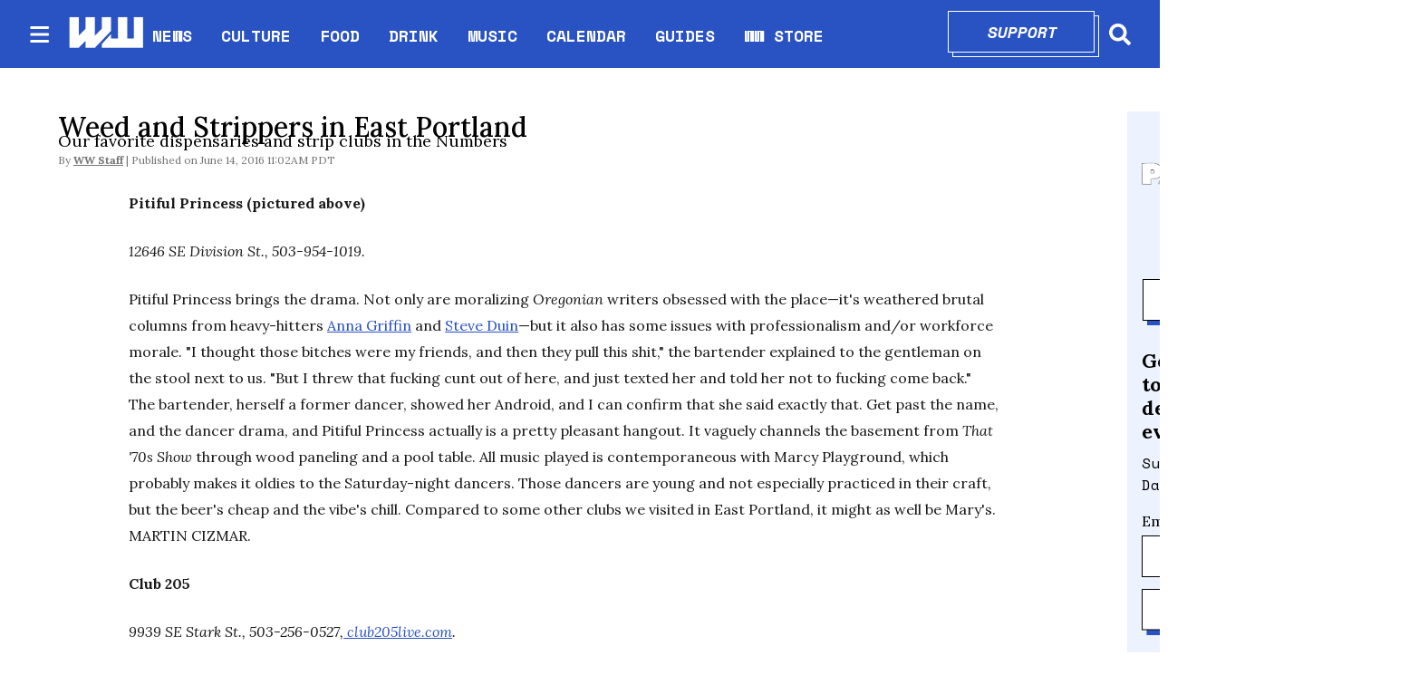

--- FILE ---
content_type: text/html; charset=utf-8
request_url: https://www.wweek.com/bars/2016/06/14/weed-and-strippers-in-east-portland/
body_size: 42026
content:
<!DOCTYPE html><html lang="en" dir="ltr"><head><meta name="viewport" content="width=device-width, initial-scale=1"/><link rel="icon" type="image/x-icon" href="/pf/resources/favicon.ico?d=111"/><title>Weed and Strippers in East Portland</title><meta name="description" content="Our favorite dispensaries and strip clubs in the Numbers.
"/><meta name="twitter:description" content="Our favorite dispensaries and strip clubs in the Numbers.
"/><meta property="og:description" content="Our favorite dispensaries and strip clubs in the Numbers.
"/><meta property="og:title" content="Weed and Strippers in East Portland"/><meta name="twitter:title" content="Weed and Strippers in East Portland"/><meta property="og:image" content="https://www.wweek.com/resizer/v2/https%3A%2F%2Fs3.amazonaws.com%2Fwapopartners.com%2Fwweek-wp%2Fwp-content%2Fuploads%2F2016%2F06%2F14171856%2FPitifulPrincess_09_censored_CameronBrowne.jpg?smart=true&amp;auth=0553b2033812130864b92614bdd0c7eb1711b3ebd91165c9b724858ec943f473&amp;width=1200&amp;height=630"/><meta name="twitter:image" content="https://www.wweek.com/resizer/v2/https%3A%2F%2Fs3.amazonaws.com%2Fwapopartners.com%2Fwweek-wp%2Fwp-content%2Fuploads%2F2016%2F06%2F14171856%2FPitifulPrincess_09_censored_CameronBrowne.jpg?smart=true&amp;auth=0553b2033812130864b92614bdd0c7eb1711b3ebd91165c9b724858ec943f473&amp;width=1200&amp;height=630"/><meta property="og:type" content="article"/><meta name="robots" content="noarchive"/><meta name="canonicalUrl" property="canonicalUrl" content="https://www.wweek.com/bars/2016/06/14/weed-and-strippers-in-east-portland/"/><meta name="keywords" property="keywords" content=""/><meta name="og:description" property="og:description" content="Our favorite dispensaries and strip clubs in the Numbers.
"/><meta name="ogType" property="ogType" content="article"/><meta property="og:site_name" content="Willamette Week"/><meta name="twitter:site" content="@wweek"/><meta name="twitter:card" content="summary_large_image"/><link rel="canonical" href="https://www.wweek.com/bars/2016/06/14/weed-and-strippers-in-east-portland/"/><link id="fusion-output-type-styles" rel="stylesheet" type="text/css" href="/pf/dist/components/output-types/default.css?d=111&amp;mxId=00000000"/><link id="fusion-template-styles" rel="stylesheet" type="text/css" href="/pf/dist/components/combinations/default.css?d=111&amp;mxId=00000000"/><link id="fusion-siteStyles-styles" rel="stylesheet" type="text/css" href="/pf/dist/css/wweek.css?d=111&amp;mxId=00000000"/><script type="application/javascript" id="polyfill-script">if(!Array.prototype.includes||!(window.Object && window.Object.assign)||!window.Promise||!window.Symbol||!window.fetch){document.write('<script type="application/javascript" src="/pf/dist/engine/polyfill.js?d=111&mxId=00000000" defer=""><\/script>')}</script><script id="fusion-engine-react-script" type="application/javascript" src="/pf/dist/engine/react.js?d=111&amp;mxId=00000000" defer=""></script><script id="fusion-engine-combinations-script" type="application/javascript" src="/pf/dist/components/combinations/default.js?d=111&amp;mxId=00000000" defer=""></script><script src="https://cdn.adapex.io/hb/aaw.wweek.js" async=""></script><style>body { writing-mode: horizontal-tb; }</style><script async="" src="https://cdnjs.cloudflare.com/polyfill/v3/polyfill.min.js?features=IntersectionObserver%2CElement.prototype.prepend%2CElement.prototype.remove%2CArray.prototype.find%2CArray.prototype.includes"></script><script src="https://cdn.broadstreetads.com/init-2.min.js"></script><script>broadstreet.loadNetworkJS(9333)</script><script type="text/javascript" src="https://adbundle.empowerlocal.co/bundle.js?publicationKey=wweek-com"></script><script async="" src="https://flux.broadstreet.ai/emit/9333.js"></script><script data-integration="inlineScripts">
    (function() {
      var _sf_async_config = window._sf_async_config = (window._sf_async_config || {});
      _sf_async_config.uid = 20209;
      _sf_async_config.domain = "wweek.com";
      _sf_async_config.useCanonical = true;
      _sf_async_config.useCanonicalDomain = true;
      _sf_async_config.sections = '';
      _sf_async_config.authors = '';
    })();
  ;
    var _comscore = _comscore || []; _comscore.push({ c1: "2", c2: "8030908" });
  ;
      window.dataLayer = window.dataLayer || [];
      function gtag(){dataLayer.push(arguments);}
      gtag('js', new Date());gtag('config', 'UA-593977-1');
  ;
    (function(w,d,s,l,i){
      w[l]=w[l]||[];w[l].push({'gtm.start': new Date().getTime(),event:'gtm.js'});
      var f=d.getElementsByTagName(s)[0],
      j=d.createElement(s),dl=l!='dataLayer'?'&l='+l:'';j.async=true;j.src=
      'https://www.googletagmanager.com/gtm.js?id='+i+dl;f.parentNode.insertBefore(j,f);
    })(window,document,'script','dataLayer','GTM-N5HNM6G');
  ;
    !function(f,b,e,v,n,t,s)
    {if(f.fbq)return;n=f.fbq=function(){n.callMethod?
    n.callMethod.apply(n,arguments):n.queue.push(arguments)};
    if(!f._fbq)f._fbq=n;n.push=n;n.loaded=!0;n.version='2.0';
    n.queue=[];t=b.createElement(e);t.async=!0;
    t.src=v;s=b.getElementsByTagName(e)[0];
    s.parentNode.insertBefore(t,s)}(window,document,'script',
    'https://connect.facebook.net/en_US/fbevents.js');
    fbq('init', '1955258371407056'); 
    fbq('track', 'PageView');
  ;
    window._qevents = window._qevents || [];
    (function() {
    var elem = document.createElement('script');
    elem.src = (document.location.protocol == "https:" ? "https://secure" : "http://edge") + ".quantserve.com/quant.js";
    elem.async = true;
    elem.type = "text/javascript";
    var scpt = document.getElementsByTagName('script')[0];
    scpt.parentNode.insertBefore(elem, scpt);
    })();
    window._qevents.push({
    qacct:"p-devwm660sKDlc",
    uid:"__INSERT_EMAIL_HERE__"
    });;
    window.OneSignal = window.OneSignal || [];
    OneSignal.push(function() {
      OneSignal.init({
        appId: "0b60e0f8-50fa-46c4-80f8-a72f5c71fcd5",
      });
    });
    ;window.isIE = !!window.MSInputMethodContext && !!document.documentMode;</script><script async="" data-integration="googleAnalyticsTag" src="https://www.googletagmanager.com/gtag/js?id=UA-593977-1"></script><script async="" data-integration="nativo-ad" src="https://s.ntv.io/serve/load.js"></script><script async="" data-integration="chartbeat" src="https://static.chartbeat.com/js/chartbeat.js"></script><script async="" data-integration="comscore" src="https://sb.scorecardresearch.com/beacon.js"></script><script src="https://cdn.onesignal.com/sdks/OneSignalSDK.js"></script><script src="https://cdn.confiant-integrations.net/OXb-Bzls3w_YlLycDHL-ipXNeks/gpt_and_prebid/config.js"></script>
<script>(window.BOOMR_mq=window.BOOMR_mq||[]).push(["addVar",{"rua.upush":"false","rua.cpush":"true","rua.upre":"false","rua.cpre":"true","rua.uprl":"false","rua.cprl":"false","rua.cprf":"false","rua.trans":"SJ-db36d06a-82b3-4bde-bc1c-9f9572656499","rua.cook":"false","rua.ims":"false","rua.ufprl":"false","rua.cfprl":"true","rua.isuxp":"false","rua.texp":"norulematch","rua.ceh":"false","rua.ueh":"false","rua.ieh.st":"0"}]);</script>
                              <script>!function(e){var n="https://s.go-mpulse.net/boomerang/";if("False"=="True")e.BOOMR_config=e.BOOMR_config||{},e.BOOMR_config.PageParams=e.BOOMR_config.PageParams||{},e.BOOMR_config.PageParams.pci=!0,n="https://s2.go-mpulse.net/boomerang/";if(window.BOOMR_API_key="5HPAZ-HXDD4-HHN3G-5P8GW-TAXKQ",function(){function e(){if(!o){var e=document.createElement("script");e.id="boomr-scr-as",e.src=window.BOOMR.url,e.async=!0,i.parentNode.appendChild(e),o=!0}}function t(e){o=!0;var n,t,a,r,d=document,O=window;if(window.BOOMR.snippetMethod=e?"if":"i",t=function(e,n){var t=d.createElement("script");t.id=n||"boomr-if-as",t.src=window.BOOMR.url,BOOMR_lstart=(new Date).getTime(),e=e||d.body,e.appendChild(t)},!window.addEventListener&&window.attachEvent&&navigator.userAgent.match(/MSIE [67]\./))return window.BOOMR.snippetMethod="s",void t(i.parentNode,"boomr-async");a=document.createElement("IFRAME"),a.src="about:blank",a.title="",a.role="presentation",a.loading="eager",r=(a.frameElement||a).style,r.width=0,r.height=0,r.border=0,r.display="none",i.parentNode.appendChild(a);try{O=a.contentWindow,d=O.document.open()}catch(_){n=document.domain,a.src="javascript:var d=document.open();d.domain='"+n+"';void(0);",O=a.contentWindow,d=O.document.open()}if(n)d._boomrl=function(){this.domain=n,t()},d.write("<bo"+"dy onload='document._boomrl();'>");else if(O._boomrl=function(){t()},O.addEventListener)O.addEventListener("load",O._boomrl,!1);else if(O.attachEvent)O.attachEvent("onload",O._boomrl);d.close()}function a(e){window.BOOMR_onload=e&&e.timeStamp||(new Date).getTime()}if(!window.BOOMR||!window.BOOMR.version&&!window.BOOMR.snippetExecuted){window.BOOMR=window.BOOMR||{},window.BOOMR.snippetStart=(new Date).getTime(),window.BOOMR.snippetExecuted=!0,window.BOOMR.snippetVersion=12,window.BOOMR.url=n+"5HPAZ-HXDD4-HHN3G-5P8GW-TAXKQ";var i=document.currentScript||document.getElementsByTagName("script")[0],o=!1,r=document.createElement("link");if(r.relList&&"function"==typeof r.relList.supports&&r.relList.supports("preload")&&"as"in r)window.BOOMR.snippetMethod="p",r.href=window.BOOMR.url,r.rel="preload",r.as="script",r.addEventListener("load",e),r.addEventListener("error",function(){t(!0)}),setTimeout(function(){if(!o)t(!0)},3e3),BOOMR_lstart=(new Date).getTime(),i.parentNode.appendChild(r);else t(!1);if(window.addEventListener)window.addEventListener("load",a,!1);else if(window.attachEvent)window.attachEvent("onload",a)}}(),"".length>0)if(e&&"performance"in e&&e.performance&&"function"==typeof e.performance.setResourceTimingBufferSize)e.performance.setResourceTimingBufferSize();!function(){if(BOOMR=e.BOOMR||{},BOOMR.plugins=BOOMR.plugins||{},!BOOMR.plugins.AK){var n="true"=="true"?1:0,t="",a="clmnroqx3this2lukn3a-f-2ae72e238-clientnsv4-s.akamaihd.net",i="false"=="true"?2:1,o={"ak.v":"39","ak.cp":"527289","ak.ai":parseInt("653832",10),"ak.ol":"0","ak.cr":8,"ak.ipv":4,"ak.proto":"h2","ak.rid":"22e1d105","ak.r":41406,"ak.a2":n,"ak.m":"dscr","ak.n":"ff","ak.bpcip":"18.216.216.0","ak.cport":33628,"ak.gh":"23.216.9.137","ak.quicv":"","ak.tlsv":"tls1.3","ak.0rtt":"","ak.0rtt.ed":"","ak.csrc":"-","ak.acc":"","ak.t":"1769231222","ak.ak":"hOBiQwZUYzCg5VSAfCLimQ==0RDYSnL3bHo9DwlQcoWd8NakOP3Hd5G0YD5xNLLmc7W4MzUUE+GoRkBtsdkxmTdGpA9NVydtrUkYPJzj0oSqVIThRjrnpj9zH0i6u/GRPsPoGsgB25PFoZ0JtNKmg7EdCI27BShs18NTOCkwwVIwglVKD1Lpal7vtR+vIGfRUqunBYzdgZPg/wpDXhNSMIZBESwFI38s4urMaftjlW8SSXGNg5+NpeixY3MkCtAmSzmmMhFjEhoi/9+sF3LgTrMCeAWjtQjNpmHXQwWGZc7NsuNCPl22pVCUXBfuTDdxSEo9sE3zwpDFLo0yN0mLrqDsxliZun0vMHUg77v7Rl+IXs77Hot9+Dvup2DoL7NTikuGv8jBNqkQ24vfRscP8NWWFtVy9yvbmQOqmbzZ2XI+pcO7ZuLL/rpmvX/gQjugB4k=","ak.pv":"27","ak.dpoabenc":"","ak.tf":i};if(""!==t)o["ak.ruds"]=t;var r={i:!1,av:function(n){var t="http.initiator";if(n&&(!n[t]||"spa_hard"===n[t]))o["ak.feo"]=void 0!==e.aFeoApplied?1:0,BOOMR.addVar(o)},rv:function(){var e=["ak.bpcip","ak.cport","ak.cr","ak.csrc","ak.gh","ak.ipv","ak.m","ak.n","ak.ol","ak.proto","ak.quicv","ak.tlsv","ak.0rtt","ak.0rtt.ed","ak.r","ak.acc","ak.t","ak.tf"];BOOMR.removeVar(e)}};BOOMR.plugins.AK={akVars:o,akDNSPreFetchDomain:a,init:function(){if(!r.i){var e=BOOMR.subscribe;e("before_beacon",r.av,null,null),e("onbeacon",r.rv,null,null),r.i=!0}return this},is_complete:function(){return!0}}}}()}(window);</script></head><body><noscript data-integration="comscore"><img alt="comscore" src="https://sb.scorecardresearch.com/p?c1=2&amp;c2=8030908&amp;cv=2.0&amp;cj=1"/></noscript><noscript><iframe title="gtm" src="https://www.googletagmanager.com/ns.html?id=GTM-N5HNM6G" height="0" width="0" style="display:none;visibility:hidden"></iframe></noscript><noscript><img height="1" width="1" src="https://www.facebook.com/tr?id=1955258371407056&amp;ev=PageView
&amp;noscript=1"/></noscript><noscript><div style="display:none"><img src="//pixel.quantserve.com/pixel/p-devwm660sKDlc.gif" border="0" height="1" width="1" alt="Quantcast"/></div></noscript><a class="skip-main" href="#main">Skip to main content</a><div id="fusion-app" class="b-application"><div class="b-right-rail"><header class="c-stack b-right-rail__navigation" data-style-direction="vertical" data-style-justification="start" data-style-alignment="unset" data-style-inline="false" data-style-wrap="nowrap"><nav id="main-nav" class="b-header-nav-chain " aria-label="Sections Menu"><div class="b-header-nav-chain__top-layout"><div class="b-header-nav-chain__nav-left"><div class="nav-components--mobile"><button class="c-button c-button--small c-button--secondary-reverse header-nav-sections-button" type="button"><svg class="c-icon" width="48" height="48" xmlns="http://www.w3.org/2000/svg" viewBox="0 0 512 512" fill="currentColor" aria-hidden="true" focusable="false"><path d="M25 96C25 78.33 39.33 64 57 64H441C458.7 64 473 78.33 473 96C473 113.7 458.7 128 441 128H57C39.33 128 25 113.7 25 96ZM25 256C25 238.3 39.33 224 57 224H441C458.7 224 473 238.3 473 256C473 273.7 458.7 288 441 288H57C39.33 288 25 273.7 25 256ZM441 448H57C39.33 448 25 433.7 25 416C25 398.3 39.33 384 57 384H441C458.7 384 473 398.3 473 416C473 433.7 458.7 448 441 448Z"></path></svg></button></div><div class="nav-components--desktop"><button class="c-button c-button--small c-button--secondary-reverse header-nav-sections-button" type="button"><svg class="c-icon" width="48" height="48" xmlns="http://www.w3.org/2000/svg" viewBox="0 0 512 512" fill="currentColor" aria-hidden="true" focusable="false"><path d="M25 96C25 78.33 39.33 64 57 64H441C458.7 64 473 78.33 473 96C473 113.7 458.7 128 441 128H57C39.33 128 25 113.7 25 96ZM25 256C25 238.3 39.33 224 57 224H441C458.7 224 473 238.3 473 256C473 273.7 458.7 288 441 288H57C39.33 288 25 273.7 25 256ZM441 448H57C39.33 448 25 433.7 25 416C25 398.3 39.33 384 57 384H441C458.7 384 473 398.3 473 416C473 433.7 458.7 448 441 448Z"></path></svg></button></div></div><a title="Willamette Week" class="c-link b-header-nav-chain__logo  nav-logo-hidden " href="/" aria-hidden="true" tabindex="-1"><img src="https://static.themebuilder.aws.arc.pub/wweek/1749159829189.png" alt="Willamette Week" data-chromatic="ignore"/></a><nav aria-label="Top Links" class="c-stack b-header-nav-chain__links-list" data-style-direction="horizontal" data-style-justification="start" data-style-alignment="center" data-style-inline="false" data-style-wrap="wrap"><span class="b-header-nav-chain__links-list-item"><a class="c-link" href="/news">NEWS</a></span><span class="b-header-nav-chain__links-list-item"><span class="c-separator"></span><a class="c-link" href="/culture">CULTURE</a></span><span class="b-header-nav-chain__links-list-item"><span class="c-separator"></span><a class="c-link" href="/food">FOOD</a></span><span class="b-header-nav-chain__links-list-item"><span class="c-separator"></span><a class="c-link" href="/drink">DRINK</a></span><span class="b-header-nav-chain__links-list-item"><span class="c-separator"></span><a class="c-link" href="/music">MUSIC</a></span><span class="b-header-nav-chain__links-list-item"><span class="c-separator"></span><a class="c-link" href="https://www.wweek.com/getbusy/calendar/events/" rel="noreferrer" target="_blank">CALENDAR<span class="visually-hidden">Opens in new window</span></a></span><span class="b-header-nav-chain__links-list-item"><span class="c-separator"></span><a class="c-link" href="/guides">GUIDES</a></span><span class="b-header-nav-chain__links-list-item"><span class="c-separator"></span><a class="c-link" href="https://store.wweek.com/" rel="noreferrer" target="_blank">WW STORE<span class="visually-hidden">Opens in new window</span></a></span></nav><div class="b-header-nav-chain__nav-right"><div class="nav-components--mobile"><div class="b-header-nav-chain__support-button"><div class="button-with-shadow primary width1"><div class="shadow"> </div><div class="overlay"><a aria-label="Support" class="c-link inner-button" href="https://wweek.app.neoncrm.com/forms/support?utm_source=website&amp;utm_medium=supportbutton" rel="noreferrer" target="_blank">Support<span class="visually-hidden">Opens in new window</span></a></div></div></div><div class="nav-search nav-search-right"><div class="gsc-generic-box "><div class="gcse-searchbox-only" data-resultsurl="https://wweek.com/search/"></div></div><button iconType="search" aria-label="Search" class="c-button c-button--small c-button--secondary-reverse" type="button"><span class="visually-hidden">Search</span><span><svg class="c-icon" width="24" height="24" xmlns="http://www.w3.org/2000/svg" viewBox="0 0 512 512" fill="currentColor" aria-hidden="true" focusable="false"><path d="M505 442.7L405.3 343c-4.5-4.5-10.6-7-17-7H372c27.6-35.3 44-79.7 44-128C416 93.1 322.9 0 208 0S0 93.1 0 208s93.1 208 208 208c48.3 0 92.7-16.4 128-44v16.3c0 6.4 2.5 12.5 7 17l99.7 99.7c9.4 9.4 24.6 9.4 33.9 0l28.3-28.3c9.4-9.4 9.4-24.6.1-34zM208 336c-70.7 0-128-57.2-128-128 0-70.7 57.2-128 128-128 70.7 0 128 57.2 128 128 0 70.7-57.2 128-128 128z"></path></svg></span></button></div></div><div class="nav-components--desktop"><div class="b-header-nav-chain__support-button"><div class="button-with-shadow primary width1"><div class="shadow"> </div><div class="overlay"><a aria-label="Support" class="c-link inner-button" href="https://wweek.app.neoncrm.com/forms/support?utm_source=website&amp;utm_medium=supportbutton" rel="noreferrer" target="_blank">Support<span class="visually-hidden">Opens in new window</span></a></div></div></div><div class="nav-search nav-search-right"><div class="gsc-generic-box "><div class="gcse-searchbox-only" data-resultsurl="https://wweek.com/search/"></div></div><button iconType="search" aria-label="Search" class="c-button c-button--small c-button--secondary-reverse" type="button"><span class="visually-hidden">Search</span><span><svg class="c-icon" width="24" height="24" xmlns="http://www.w3.org/2000/svg" viewBox="0 0 512 512" fill="currentColor" aria-hidden="true" focusable="false"><path d="M505 442.7L405.3 343c-4.5-4.5-10.6-7-17-7H372c27.6-35.3 44-79.7 44-128C416 93.1 322.9 0 208 0S0 93.1 0 208s93.1 208 208 208c48.3 0 92.7-16.4 128-44v16.3c0 6.4 2.5 12.5 7 17l99.7 99.7c9.4 9.4 24.6 9.4 33.9 0l28.3-28.3c9.4-9.4 9.4-24.6.1-34zM208 336c-70.7 0-128-57.2-128-128 0-70.7 57.2-128 128-128 70.7 0 128 57.2 128 128 0 70.7-57.2 128-128 128z"></path></svg></span></button></div></div></div></div><div id="flyout-overlay" class="c-stack b-header-nav-chain__flyout-overlay closed" data-style-direction="vertical" data-style-justification="start" data-style-alignment="unset" data-style-inline="false" data-style-wrap="nowrap"><div><div class="c-stack b-header-nav-chain__flyout-nav-wrapper closed" data-style-direction="vertical" data-style-justification="start" data-style-alignment="unset" data-style-inline="false" data-style-wrap="nowrap"><div class="nav-menu"><div class="c-stack nav-components--mobile" data-style-direction="vertical" data-style-justification="start" data-style-alignment="unset" data-style-inline="false" data-style-wrap="nowrap"></div><div class="c-stack nav-components--desktop" data-style-direction="vertical" data-style-justification="start" data-style-alignment="unset" data-style-inline="false" data-style-wrap="nowrap"></div></div><ul class="c-stack b-header-nav-chain__flyout-nav" data-style-direction="vertical" data-style-justification="start" data-style-alignment="unset" data-style-inline="false" data-style-wrap="nowrap"><li class="section-item"><div class="c-stack b-header-nav-chain__subsection-anchor subsection-anchor " data-style-direction="horizontal" data-style-justification="start" data-style-alignment="center" data-style-inline="false" data-style-wrap="nowrap"><a class="c-link" href="/news">NEWS</a><button aria-expanded="false" aria-controls="header_sub_section_news" class="c-button c-button--medium c-button--default submenu-caret" type="button"><span><svg class="c-icon" width="20" height="20" xmlns="http://www.w3.org/2000/svg" viewBox="0 0 512 512" fill="currentColor" aria-hidden="true" focusable="false"><path d="M256 416C247.812 416 239.62 412.875 233.38 406.625L41.38 214.625C28.88 202.125 28.88 181.875 41.38 169.375C53.88 156.875 74.13 156.875 86.63 169.375L256 338.8L425.4 169.4C437.9 156.9 458.15 156.9 470.65 169.4C483.15 181.9 483.15 202.15 470.65 214.65L278.65 406.65C272.4 412.9 264.2 416 256 416Z"></path></svg></span></button></div><div class="b-header-nav-chain__subsection-container "><ul class="b-header-nav-chain__subsection-menu" id="header_sub_section_news"><li class="subsection-item"><a class="c-link" href="/news/city" aria-hidden="true" tabindex="-1">City</a></li><li class="subsection-item"><a class="c-link" href="/news/county" aria-hidden="true" tabindex="-1">County</a></li><li class="subsection-item"><a class="c-link" href="/news/state" aria-hidden="true" tabindex="-1">State</a></li><li class="subsection-item"><a class="c-link" href="/news/health" aria-hidden="true" tabindex="-1">Health</a></li><li class="subsection-item"><a class="c-link" href="/news/schools" aria-hidden="true" tabindex="-1">Schools</a></li><li class="subsection-item"><a class="c-link" href="/news/dr-know" aria-hidden="true" tabindex="-1">Dr. Know</a></li></ul></div></li><li class="section-item"><div class="c-stack b-header-nav-chain__subsection-anchor subsection-anchor " data-style-direction="horizontal" data-style-justification="start" data-style-alignment="center" data-style-inline="false" data-style-wrap="nowrap"><a class="c-link" href="/culture">CULTURE</a><button aria-expanded="false" aria-controls="header_sub_section_culture" class="c-button c-button--medium c-button--default submenu-caret" type="button"><span><svg class="c-icon" width="20" height="20" xmlns="http://www.w3.org/2000/svg" viewBox="0 0 512 512" fill="currentColor" aria-hidden="true" focusable="false"><path d="M256 416C247.812 416 239.62 412.875 233.38 406.625L41.38 214.625C28.88 202.125 28.88 181.875 41.38 169.375C53.88 156.875 74.13 156.875 86.63 169.375L256 338.8L425.4 169.4C437.9 156.9 458.15 156.9 470.65 169.4C483.15 181.9 483.15 202.15 470.65 214.65L278.65 406.65C272.4 412.9 264.2 416 256 416Z"></path></svg></span></button></div><div class="b-header-nav-chain__subsection-container "><ul class="b-header-nav-chain__subsection-menu" id="header_sub_section_culture"><li class="subsection-item"><a class="c-link" href="/movies" aria-hidden="true" tabindex="-1">Movies</a></li><li class="subsection-item"><a class="c-link" href="/arts" aria-hidden="true" tabindex="-1">Arts</a></li><li class="subsection-item"><a class="c-link" href="/performance" aria-hidden="true" tabindex="-1">Performance</a></li><li class="subsection-item"><a class="c-link" href="/arts/books" aria-hidden="true" tabindex="-1">Books</a></li><li class="subsection-item"><a class="c-link" href="/potlander" aria-hidden="true" tabindex="-1">Potlander</a></li></ul></div></li><li class="section-item"><a class="c-link" href="/food">FOOD</a></li><li class="section-item"><a class="c-link" href="/drink">DRINK</a></li><li class="section-item"><a class="c-link" href="/music">MUSIC</a></li><li class="section-item"><a class="c-link" href="link-M3MVJZPW4JBDRMO74TZQGA5ISY"></a></li><li class="section-item"><a class="c-link" href="/guides">GUIDES</a></li><li class="section-item"><a class="c-link" href="link-67IFG2G54FD6HMM3KWFQIGWZGI"></a></li><li class="section-item"><a class="c-link" href="link-3BP53IMFBBCXVJ42E2FM2SAKOA"></a></li><li class="section-menu--bottom-placeholder"></li></ul></div></div></div></nav></header><section role="main" id="main" tabindex="-1" class="b-right-rail__main"><div class="c-stack b-right-rail__full-width-1" data-style-direction="vertical" data-style-justification="start" data-style-alignment="unset" data-style-inline="false" data-style-wrap="nowrap"><div id="fusion-static-enter:html-block-f0fD5ixLXiqv3S8" style="display:none" data-fusion-component="html-block-f0fD5ixLXiqv3S8"></div><div><broadstreet-zone zone-id='169549' ></broadstreet-zone></div><div id="fusion-static-exit:html-block-f0fD5ixLXiqv3S8" style="display:none" data-fusion-component="html-block-f0fD5ixLXiqv3S8"></div></div><div class="c-grid b-right-rail__rail-container"><div class="c-stack b-right-rail__main-interior-item" data-style-direction="vertical" data-style-justification="start" data-style-alignment="unset" data-style-inline="false" data-style-wrap="nowrap"><h1 class="b-headline">Weed and Strippers in East Portland</h1><h2 class="c-heading b-subheadline">Our favorite dispensaries and strip clubs in the Numbers</h2><div class="b-byline-with-date"><div class="c-attribution b-byline-with-date-byline"><span class="b-byline-with-date__by">By</span> <span class="b-byline-with-date__names"><a class="c-link" href="/author/ww-staff/">WW Staff</a></span></div><time as="time" class="c-date b-byline-with-date-date" dateTime="2016-06-14T18:02:33Z">June 14, 2016 11:02AM PDT</time></div><div class="b-lead-art"><figure class="c-media-item"><div class="b-lead-art__image-wrapper"><img data-chromatic="ignore" alt="" class="c-image" loading="eager" src="https://www.wweek.com/resizer/v2/https%3A%2F%2Fs3.amazonaws.com%2Fwapopartners.com%2Fwweek-wp%2Fwp-content%2Fuploads%2F2016%2F06%2F14171856%2FPitifulPrincess_09_censored_CameronBrowne.jpg?smart=true&amp;auth=0553b2033812130864b92614bdd0c7eb1711b3ebd91165c9b724858ec943f473&amp;width=5616&amp;height=3159" srcSet="https://www.wweek.com/resizer/v2/https%3A%2F%2Fs3.amazonaws.com%2Fwapopartners.com%2Fwweek-wp%2Fwp-content%2Fuploads%2F2016%2F06%2F14171856%2FPitifulPrincess_09_censored_CameronBrowne.jpg?smart=true&amp;auth=0553b2033812130864b92614bdd0c7eb1711b3ebd91165c9b724858ec943f473&amp;width=800&amp;height=450 800w, https://www.wweek.com/resizer/v2/https%3A%2F%2Fs3.amazonaws.com%2Fwapopartners.com%2Fwweek-wp%2Fwp-content%2Fuploads%2F2016%2F06%2F14171856%2FPitifulPrincess_09_censored_CameronBrowne.jpg?smart=true&amp;auth=0553b2033812130864b92614bdd0c7eb1711b3ebd91165c9b724858ec943f473&amp;width=1600&amp;height=900 1600w" width="5616" height="3159"/></div></figure></div><article class="b-article-body custom"><p class="c-paragraph"><strong><span class="s1">Pitiful Princess (pictured above)</span></strong></p><p class="c-paragraph"><em><span class="s1">12646 SE Division St., 503-954-1019.</span></em></p><p class="c-paragraph">Pitiful Princess brings the drama. Not only are moralizing <i>Oregonian</i> writers obsessed with the place—it's weathered brutal columns from heavy-hitters <a href="http://www.oregonlive.com/news/oregonian/anna_griffin/index.ssf/2011/07/strip_clubs_pitiful_princess_n.html" target="_blank">Anna Griffin</a> and <a href="http://www.oregonlive.com/news/oregonian/steve_duin/index.ssf/2015/11/steve_duin_the_stripper_search.html" target="_blank">Steve Duin</a>—but it also has some issues with professionalism and/or workforce morale. "I thought those bitches were my friends, and then they pull this shit," the bartender explained to the gentleman on the stool next to us. "But I threw that fucking cunt out of here, and just texted her and told her not to fucking come back." The bartender, herself a former dancer, showed her Android, and I can confirm that she said exactly that. Get past the name, and the dancer drama, and Pitiful Princess actually is a pretty pleasant hangout. It vaguely channels the basement from <i>That '70s Show</i> through wood paneling and a pool table. All music played is contemporaneous with Marcy Playground, which probably makes it oldies to the Saturday-night dancers. Those dancers are young and not especially practiced in their craft, but the beer's cheap and the vibe's chill. Compared to some other clubs we visited in East Portland, it might as well be Mary's. MARTIN CIZMAR.</p><div id="fusion-static-enter:html-block-f0fFsJJApdG78II" style="display:none" data-fusion-component="html-block-f0fFsJJApdG78II"></div><div><broadstreet-zone zone-id='169550' ></broadstreet-zone></div><div id="fusion-static-exit:html-block-f0fFsJJApdG78II" style="display:none" data-fusion-component="html-block-f0fFsJJApdG78II"></div><p class="c-paragraph"><strong><span class="s1">Club 205</span></strong></p><p class="c-paragraph"><span class="s1"><i>9939 SE Stark St., 503-256-0527,<a href="http://club205live.com" target="_blank"> club205live.com</a>.</i></span></p><p class="c-paragraph"><span class="s1">If East Portland has a Magic Garden (R.I.P.) or Sassy's, it's Club 205. The cocktails are reasonable during regular hours ($6 Maker's!) and insanely cheap at happy hours ($1.50 well vodka and drafts till 5 pm!). The front section might as well be any dive bar in Portland—a rail of wood staffed by no-nonsense vets who favor regulars with their pours and lighten up on drunks, the food fried and decent. The main room is a triple-stack of octagonal stages of varying sizes—two with poles, one with a swing—with tatted and pierced dancers heavy on upside-down pole craft, small talk and the ability to extend most of their body beyond the stage. When you walk in, even if you've never been, your cockles are warmed by the sense of the familiar. Here you are in Portland—so much Portland. MATTHEW KORFHAGE.</span></p><div id="fusion-static-enter:html-block-f0f4sSS60cJYa3P" style="display:none" data-fusion-component="html-block-f0f4sSS60cJYa3P"></div><div><style>#placement_523914_0_i{width:100%;margin:0 auto;}</style><script type="text/javascript">var rnd = window.rnd || Math.floor(Math.random()*10e6);var pid523914 = window.pid523914 || rnd;var plc523914 = window.plc523914 || 0;var abkw = window.abkw || '';var absrc = 'https://ads.empowerlocal.co/adserve/;ID=181918;size=0x0;setID=523914;type=js;sw='+screen.width+';sh='+screen.height+';spr='+window.devicePixelRatio+';kw='+abkw+';pid='+pid523914+';place='+(plc523914++)+';rnd='+rnd+';click=CLICK_MACRO_PLACEHOLDER';var _absrc = absrc.split("type=js"); absrc = _absrc[0] + 'type=js;referrer=' + encodeURIComponent(document.location.href) + _absrc[1];document.write('<scr'+'ipt src="'+absrc+'" type="text/javascript"></'+'script>');</script></div><div id="fusion-static-exit:html-block-f0f4sSS60cJYa3P" style="display:none" data-fusion-component="html-block-f0f4sSS60cJYa3P"></div><p class="c-paragraph"><strong>Mystic and Falco's</strong></p><p class="c-paragraph"><span class="s1"><i>9950 SE Stark St., 503-477-9523 (Mystic), 503-477-9628 (Falco's), <a href="http://mysticpdx.com">mysticpdx.com</a>.</i></span></p><p class="c-paragraph"><span class="s1">Mystic strip club and its adjunct dive bar, Falco's, have been the scene of so much tragedy—shootings in the parking lot, a security guard shot within, a woman driven to a Fairview lake and killed—it sort of pervades the air a little, with a memorial shrine to the fallen on Falco's bar. While Mystic is like a dive-bar version of a gentlemen's club—club bangers, a haze of neon and high-priced drinks, heavy tats on dancers that tend toward the skull-and-full-back-spider-web variety—Falco's is a tight-knit, community-minded pool dive with a couple tables and a few sports screens, serving strip-club steaks at strip-club prices ($5 cheap!). "Home of the Cheap Date," says the sign, right next to the club that's home to the expensive date. MATTHEW KORFHAGE.</span></p><p class="c-paragraph"><strong><span class="s1">Ascend</span></strong></p><p class="c-paragraph"><span class="s1"><i>13836 NE Sandy Blvd., 503-432-8937, ascenddispensary.com.</i></span></p><div id="fusion-static-enter:article-html-block-5HZ73D3X3JENBE3X4H56D4GTIM" style="display:none" data-fusion-component="article-html-block-5HZ73D3X3JENBE3X4H56D4GTIM"></div><div class="b-article-body__html"><a href="https://s3.amazonaws.com/wapopartners.com/wweek-wp/wp-content/uploads/2015/09/30105641/Ascend.jpg"><img alt="Ascend" class="alignnone size-full wp-image-1929" height="960" src="https://s3.amazonaws.com/wapopartners.com/wweek-wp/wp-content/uploads/2015/09/30105641/Ascend.jpg" width="960"/></a></div><div id="fusion-static-exit:article-html-block-5HZ73D3X3JENBE3X4H56D4GTIM" style="display:none" data-fusion-component="article-html-block-5HZ73D3X3JENBE3X4H56D4GTIM"></div><p class="c-paragraph"><i></i>Ascend is hidden in the corner of a nondescript strip mall along Portland's Green Mile, and thus easy to miss. It's not a spot for tourists and looky-loos—it's popular with neighbors and the blue-collar workers in the nearby industrial zone. Ascend's longtime partner Toke Joints teams with it to sponsor locally run cannabis-industry events and, naturally, provides the shop with among the best joint selections in town. High-CBD strains and clones are available, but the latter tend to disappear quickly. Credit cards are accepted without transaction fees. TYLER HURST.</p><div id="fusion-static-enter:html-block-f0fHBQDiWeXl5zS" style="display:none" data-fusion-component="html-block-f0fHBQDiWeXl5zS"></div><div><broadstreet-zone zone-id='169550' ></broadstreet-zone></div><div id="fusion-static-exit:html-block-f0fHBQDiWeXl5zS" style="display:none" data-fusion-component="html-block-f0fHBQDiWeXl5zS"></div><p class="c-paragraph"><strong>CannaDaddy's</strong></p><figure class="c-media-item b-article-body__image"><img data-chromatic="ignore" alt="" class="c-image" loading="lazy" src="https://www.wweek.com/resizer/v2/FOAR27ROGRG3BBY2E2SJ5GLRCE.jpg?auth=86d531088d335d0d01adbc14024b6e323d0f55c4adcf3fa1fa5c7629a0690610&amp;width=800&amp;height=487" srcSet="https://www.wweek.com/resizer/v2/FOAR27ROGRG3BBY2E2SJ5GLRCE.jpg?auth=86d531088d335d0d01adbc14024b6e323d0f55c4adcf3fa1fa5c7629a0690610&amp;width=274&amp;height=166 274w, https://www.wweek.com/resizer/v2/FOAR27ROGRG3BBY2E2SJ5GLRCE.jpg?auth=86d531088d335d0d01adbc14024b6e323d0f55c4adcf3fa1fa5c7629a0690610&amp;width=400&amp;height=243 400w, https://www.wweek.com/resizer/v2/FOAR27ROGRG3BBY2E2SJ5GLRCE.jpg?auth=86d531088d335d0d01adbc14024b6e323d0f55c4adcf3fa1fa5c7629a0690610&amp;width=768&amp;height=467 768w, https://www.wweek.com/resizer/v2/FOAR27ROGRG3BBY2E2SJ5GLRCE.jpg?auth=86d531088d335d0d01adbc14024b6e323d0f55c4adcf3fa1fa5c7629a0690610&amp;width=1024&amp;height=623 1024w, https://www.wweek.com/resizer/v2/FOAR27ROGRG3BBY2E2SJ5GLRCE.jpg?auth=86d531088d335d0d01adbc14024b6e323d0f55c4adcf3fa1fa5c7629a0690610&amp;width=1440&amp;height=876 1440w" width="800" height="487"/><figcaption class="c-media-item__fig-caption"><span class="c-media-item__title">Andrew Koczian </span><span class="c-media-item__caption">Andrew Koczian </span></figcaption></figure><p class="c-paragraph"><em><span class="s1">16955 SE Division St., 971-279-4932, <a href="http://canna-daddys.com">canna-daddys.com</a>.</span></em></p><p class="c-paragraph"><span class="s1">Starting on the day this piece publishes prints (June 15), high-volume eastside dispensary CannaDaddy's will be moving into a massive new space pretty much across the street, at 17020 SE Division St.—opening as soon as June 19, according to staff at the current store. So the sparkling clean store will move its current two walls of weed into a much vaster, 6,500-square-foot space with a whopping 10 registers. And to choose among the store's 100 strains, visitors will have access to the entire Leafly library in the reception area on iPad screens, to winnow down their needs before talking to the budtenders within.<span class="Apple-converted-space"> </span>SOPHIA JUNE.</span></p><p class="c-paragraph"><strong>Budlandia</strong></p><p class="c-paragraph"><span class="s1"><i>6440 SE Division St., 503-805-2871.</i></span></p><div id="fusion-static-enter:html-block-f0fWUJt8KR3m5Ob" style="display:none" data-fusion-component="html-block-f0fWUJt8KR3m5Ob"></div><div><broadstreet-zone zone-id='169550' ></broadstreet-zone></div><div id="fusion-static-exit:html-block-f0fWUJt8KR3m5Ob" style="display:none" data-fusion-component="html-block-f0fWUJt8KR3m5Ob"></div><p class="c-paragraph"><span class="s1">From the street, it's impossible to determine whether this dispensary is open, and the ambiguity isn't cleared up once you're in the waiting room. There are no chairs, signs or people to greet you when you enter, just a wall of bulletproof glass through which you'll eventually offer your ID once someone has come back to check if there are visitors. After you've gotten through the DMV entryway, you'll be ushered into a dark, space age-y interior. Budlandia offers anywhere from 25 to 30 strains at a time, most of which are sourced through Ripped City or Ring of Fire, and the staff seems genuinely excited to talk about the flower on hand. The prices are reasonable, and the selection is adequate, so don't let the creepy entrance deter you. GRACE CULHANE.</span></p><p class="c-paragraph"><strong>Nectar</strong></p><p class="c-paragraph"><span class="s1"><i>1019 NE 122nd Ave., 971-279-2512,<a href="http://nectarpdx.com"> nectarpdx.com</a>.</i></span></p><figure class="c-media-item b-article-body__image"><img data-chromatic="ignore" alt="" class="c-image" loading="lazy" src="https://www.wweek.com/resizer/v2/O6GMLVVL6JDMHIBPUKGBOEKFBQ.jpg?auth=e9c446ab835f7b4a658299dda1a4672e84c8e8607ef9de466fb08515b5c22ba6&amp;width=800&amp;height=600" srcSet="https://www.wweek.com/resizer/v2/O6GMLVVL6JDMHIBPUKGBOEKFBQ.jpg?auth=e9c446ab835f7b4a658299dda1a4672e84c8e8607ef9de466fb08515b5c22ba6&amp;width=274&amp;height=205 274w, https://www.wweek.com/resizer/v2/O6GMLVVL6JDMHIBPUKGBOEKFBQ.jpg?auth=e9c446ab835f7b4a658299dda1a4672e84c8e8607ef9de466fb08515b5c22ba6&amp;width=400&amp;height=300 400w, https://www.wweek.com/resizer/v2/O6GMLVVL6JDMHIBPUKGBOEKFBQ.jpg?auth=e9c446ab835f7b4a658299dda1a4672e84c8e8607ef9de466fb08515b5c22ba6&amp;width=768&amp;height=576 768w, https://www.wweek.com/resizer/v2/O6GMLVVL6JDMHIBPUKGBOEKFBQ.jpg?auth=e9c446ab835f7b4a658299dda1a4672e84c8e8607ef9de466fb08515b5c22ba6&amp;width=1024&amp;height=768 1024w, https://www.wweek.com/resizer/v2/O6GMLVVL6JDMHIBPUKGBOEKFBQ.jpg?auth=e9c446ab835f7b4a658299dda1a4672e84c8e8607ef9de466fb08515b5c22ba6&amp;width=1440&amp;height=1080 1440w" width="800" height="600"/><figcaption class="c-media-item__fig-caption"><span class="c-media-item__title">Chelsea Myers, a Nectar budtender, weighs out flower for a medical user. / Lisa Dunn </span><span class="c-media-item__caption">Chelsea Myers, a Nectar budtender, weighs out flower for a medical user. / Lisa Dunn </span></figcaption></figure><p class="c-paragraph"><span class="s1">Nectar may be the Fred Meyer of Portland weed, but the 122nd Avenue location is more like Fred Meyer's country home, with a little walk leading to a red-painted house that looks a little like a log cabin—with a much more modern store within that includes a sculpture of what the baby might look like if a cheetah fucked an elephant. As at other Nectars, pre-rolls fly off the shelves here, as do the weekly BOGO eighths. It's tough to recommend any one thing, because the Fred Meyer of Portland cannabis shops' greatest strength is its menu. This is the place to go when you're not sure what your out-of-town friend really wants. TYLER HURST.</span></p><p class="c-paragraph">Five Zero Trees</p><p class="c-paragraph"><span class="s1"><i>10209 SE Division St., Building B, Suite 100, 971-242-8492, fivezerotrees.com.</i></span></p><p class="c-paragraph">When your GPS app indicates you've arrived at Five Zero Trees, you'll probably think it's a joke. Masking the dispensary from street view is Blessings, a massive Christian resource center. But have faith and drive in anyway; salvation is just across the parking lot. From the outside, Five Zero Trees looks like the backside of an abandoned Party Depot. But inside, it feels like a seaside spa, with walls made of dark wood planks with light-blue chipped paint for a manufactured vintage effect, dim lighting and a wall full of clear glass. I half expected my budtender in Princess Leia braids to offer me an eyebrow wax with my $2 white chocolate raspberry edible. The dispensary, which opened in 2013, is mainly medicinal, but the pot connoisseur will also feel at home, with 50-plus strain selections, predominantly from in-house growers. Five Zero Trees is known for its high-end BHO, which goes for $50 a gram. But for a more casual experience, the pre-rolls are huge and a bargain at $25 for three, and top-shelf recreational goes for $13 a gram. SOPHIA JUNE.</p><p class="c-paragraph"><strong>Green Gratitude</strong></p><p class="c-paragraph"><span class="s1"><i>10322 SE Holgate Blvd., 503-444-7707, <a href="http://420greengratitude.com">420greengratitude.com</a>.</i></span></p><div id="fusion-static-enter:article-html-block-PEJCNE7CXNDDNKUM6DKHDKCCKM" style="display:none" data-fusion-component="article-html-block-PEJCNE7CXNDDNKUM6DKHDKCCKM"></div><div class="b-article-body__html"><a href="https://s3.amazonaws.com/wapopartners.com/wweek-wp/wp-content/uploads/2015/09/01003355/Green-Gratitude.jpg"><img alt="Green Gratitude" class="alignnone size-full wp-image-3253" height="540" src="https://s3.amazonaws.com/wapopartners.com/wweek-wp/wp-content/uploads/2015/09/01003355/Green-Gratitude.jpg" width="960"/></a></div><div id="fusion-static-exit:article-html-block-PEJCNE7CXNDDNKUM6DKHDKCCKM" style="display:none" data-fusion-component="article-html-block-PEJCNE7CXNDDNKUM6DKHDKCCKM"></div><p class="c-paragraph">Oreo-ed between a Plaid Pantry and a sushi joint, this dispensary has more to offer than Google Street View suggests. Inside the wide-open budroom is a fat selection of glass, two flower stations, an edibles fridge, and a clone cubby. Did I mention it feels like an underground lounge? I spied a bong with a Smokey Bear logo on the neck and couldn't help but giggle. I was happily surprised to find the elusive chronic variety Snoop's Dream and snatched it up. Green Gratitude also has high-CBD flower varieties. I strolled out of the place with one called Happy Medium in a damn fine pre-roll. K.C. SWAIN.</p><p class="c-paragraph"><strong>Head East</strong></p><p class="c-paragraph"><span class="s1"><i>13250 SE Division St., 503-761-3777, <a href="http://headeastpdx.com">headeastpdx.com</a>.</i></span></p><div id="fusion-static-enter:html-block-f0f7qS3ZDmHJ82I" style="display:none" data-fusion-component="html-block-f0f7qS3ZDmHJ82I"></div><div><broadstreet-zone zone-id='169550' ></broadstreet-zone></div><div id="fusion-static-exit:html-block-f0f7qS3ZDmHJ82I" style="display:none" data-fusion-component="html-block-f0f7qS3ZDmHJ82I"></div><p class="c-paragraph">Head East head shop is a family affair—started first in 1976 by Robert Smalley and then continued by his son Paul, who hung out there growing up. The checkerboard-floored shop bears the imprints of its long history with items that stretch back years, glass from all over (including a blower in Smalley's own shop), hammocks, jewelry, figurines and Rastafarian garb. Lately, it's selling a lot of nouveau herbs like kratom, not to mention plenty of hookah shisha and out-there glass like a light-up pipe with sculptured eyes opening from nonspecific biology. MATTHEW KORFHAGE.</p><p class="c-paragraph"><strong>Sweet Leaf</strong></p><p class="c-paragraph"><span class="s1"><i>2367 SE 122nd Ave., 971-703-4552, <a href="http://sweetleafpdx.com">sweetleafmarijuana.com</a>.</i></span></p><div id="fusion-static-enter:article-html-block-CEC7SKIFJZHMXHQCMSSYFJQENY" style="display:none" data-fusion-component="article-html-block-CEC7SKIFJZHMXHQCMSSYFJQENY"></div><div class="b-article-body__html"><a href="https://s3.amazonaws.com/wapopartners.com/wweek-wp/wp-content/uploads/2016/04/20004359/Sweet_Leaf.jpg"><img alt="Sweet_Leaf" class="alignnone size-large wp-image-25755" height="402" src="https://s3.amazonaws.com/wapopartners.com/wweek-wp/wp-content/uploads/2016/04/20004359/Sweet_Leaf-1024x623.jpg" width="660"/></a></div><div id="fusion-static-exit:article-html-block-CEC7SKIFJZHMXHQCMSSYFJQENY" style="display:none" data-fusion-component="article-html-block-CEC7SKIFJZHMXHQCMSSYFJQENY"></div><p class="c-paragraph"><span class="s1">On a far corner of Division Street, in what looks like an In-N-Out that's been whitewashed, Sweet Leaf will show you what a dispensary should be. The best items for sale include discounted five-packs of assorted pre-rolls (why doesn't every shop do this?), Golden Xtrx THC dabs, and a glass selection almost unrivaled at other Portland shops. Want to smoke out of a bacon-shaped pipe? Want a handmade piece shaped like a beagle that is more fine art than drug paraphernalia? Across the huge, minimalist room, a colorful retail rack looks straight from American Apparel and stocks beanies, a hot-pink tank dress, and branded tees you'd actually wear. Surrounded by potholed roads and fast-food joints, Sweet Leaf is like an Apple Store of weed, with the minimalist aesthetic and iMacs on the checkout counter to prove it. ENID SPITZ.</span></p><div id="fusion-static-enter:article-html-block-4CHRTJ5PS5GR3LTDN5EKMAUESA" style="display:none" data-fusion-component="article-html-block-4CHRTJ5PS5GR3LTDN5EKMAUESA"></div><div class="b-article-body__html"><a href="http://www.wweek.com/culture/2016/06/15/life-in-the-numbers/east/"><img alt="(Christine Dong)" class="alignnone wp-image-33365 size-large" height="337" src="https://s3.amazonaws.com/wapopartners.com/wweek-wp/wp-content/uploads/2016/06/14174457/DaisyDylan_banner_thenumbers_ChristineDong-1024x523.jpg" width="660"/></a></div><div id="fusion-static-exit:article-html-block-4CHRTJ5PS5GR3LTDN5EKMAUESA" style="display:none" data-fusion-component="article-html-block-4CHRTJ5PS5GR3LTDN5EKMAUESA"></div><p class="c-paragraph"><a href="http://www.wweek.com/culture/2016/06/15/life-in-the-numbers/">Why We Devoted an Issue to East Portland</a></p><p class="c-paragraph">
<a href="http://www.wweek.com/culture/2016/06/14/the-heart-of-portlands-muslim-meat-packing-district-is-on-outer-division-street/" target="_blank">Divison Street's Halal District</a></p><p class="c-paragraph">
<a href="http://www.wweek.com/culture/2016/06/14/shop-the-numbers/" target="_blank">Shopping the Ethnic Markets and Weird Specialty Shops of the Numbers</a></p><p class="c-paragraph">
<a href="http://www.wweek.com/restaurants/2016/06/14/the-best-tacos-hand-pulled-noodles-and-german-potato-salad-in-east-portland/" target="_blank">Tacos, Borscht and Hand-Dipped Corn Dogs—Eating The Numbers</a></p><p class="c-paragraph">
<a href="http://www.wweek.com/bars/2016/06/14/weed-and-strippers-in-east-portland/" target="_blank">Weed and Strippers</a></p><div id="fusion-static-enter:html-block-f0fprplHmUm116Y" style="display:none" data-fusion-component="html-block-f0fprplHmUm116Y"></div><div><broadstreet-zone zone-id='169550' ></broadstreet-zone></div><div id="fusion-static-exit:html-block-f0fprplHmUm116Y" style="display:none" data-fusion-component="html-block-f0fprplHmUm116Y"></div><p class="c-paragraph">
<a href="http://www.wweek.com/bars/2016/06/14/this-east-portland-spot-is-maybe-the-coolest-nightclub-in-portland-without-serving-a-single-drink/" target="_blank">The Coolest Nightclub in Portland That Doesn't Even Serve Alcohol</a></p><p class="c-paragraph">
<a href="http://www.wweek.com/restaurants/2016/06/14/the-best-family-mexican-restaurant-in-east-portland/" target="_blank">Where to Find Your Favorite Chef's Favorite Tacos</a></p><p class="c-paragraph">
<a href="http://www.wweek.com/outdoors/2016/06/14/park-life-where-to-play-in-the-numbers/" target="_blank">Skate Parks and Trampoline Warehouses</a></p><p class="c-paragraph">
<a href="http://www.wweek.com/outdoors/2016/06/14/what-lies-beneath-an-east-portland-butte/" target="_blank">The Mysterious Butte With a Sordid Past</a></p><p class="c-paragraph">
<a href="http://www.wweek.com/bars/2016/06/14/the-best-bars-in-the-numbers/" target="_blank">Our Favorite Bars in the Numbers</a></p><p class="c-paragraph">
<a href="http://www.wweek.com/bars/2016/06/14/the-last-cowboy-bar-in-east-portland/" target="_blank">The Last Cowboy Bar in East Portland</a></p><p class="c-paragraph b-article-body__copyright">Willamette Week</p></article><div class="b-article-tag-custom" data-testid="article-container"><p class="c-paragraph">Explore more on: </p><p class="c-paragraph"><a class="c-link" href=""><span class="inner-span">42.33</span></a><a class="c-link" href=""><span class="inner-span">Ascend</span></a><a class="c-link" href=""><span class="inner-span">budlandia</span></a><a class="c-link" href=""><span class="inner-span">Canna-Daddy&#x27;s</span></a><a class="c-link" href=""><span class="inner-span">East Portland</span></a><a class="c-link" href=""><span class="inner-span">Falco&#x27;s</span></a><a class="c-link" href=""><span class="inner-span">Mystic</span></a><a class="c-link" href=""><span class="inner-span">Pitiful Princess</span></a><a class="c-link" href=""><span class="inner-span">portladn dispensaries</span></a><a class="c-link" href=""><span class="inner-span">portland strip clubs</span></a><a class="c-link" href=""><span class="inner-span">the numbers issue</span></a></p></div><div class="c-stack b-author-bio" data-style-direction="vertical" data-style-justification="start" data-style-alignment="unset" data-style-inline="false" data-style-wrap="nowrap"><div class="c-stack b-author-bio__author" data-style-direction="horizontal" data-style-justification="start" data-style-alignment="unset" data-style-inline="false" data-style-wrap="nowrap"><img data-chromatic="ignore" alt="WW Staff" class="c-image" loading="lazy" src="https://www.wweek.com/resizer/v2/https%3A%2F%2Fauthor-service-images-prod-us-east-1.publishing.aws.arc.pub%2Fwweek%2F975b10e3-b6ad-45d4-aea6-9ebbd84b9b50.png?smart=true&amp;auth=4e53473a2ea7f2ccb2513d3f19180aa631d5ec7a168ecd1c8bb05716ea1e45b0&amp;width=100&amp;height=100" srcSet="https://www.wweek.com/resizer/v2/https%3A%2F%2Fauthor-service-images-prod-us-east-1.publishing.aws.arc.pub%2Fwweek%2F975b10e3-b6ad-45d4-aea6-9ebbd84b9b50.png?smart=true&amp;auth=4e53473a2ea7f2ccb2513d3f19180aa631d5ec7a168ecd1c8bb05716ea1e45b0&amp;width=100&amp;height=100 100w, https://www.wweek.com/resizer/v2/https%3A%2F%2Fauthor-service-images-prod-us-east-1.publishing.aws.arc.pub%2Fwweek%2F975b10e3-b6ad-45d4-aea6-9ebbd84b9b50.png?smart=true&amp;auth=4e53473a2ea7f2ccb2513d3f19180aa631d5ec7a168ecd1c8bb05716ea1e45b0&amp;width=200&amp;height=200 200w, https://www.wweek.com/resizer/v2/https%3A%2F%2Fauthor-service-images-prod-us-east-1.publishing.aws.arc.pub%2Fwweek%2F975b10e3-b6ad-45d4-aea6-9ebbd84b9b50.png?smart=true&amp;auth=4e53473a2ea7f2ccb2513d3f19180aa631d5ec7a168ecd1c8bb05716ea1e45b0&amp;width=400&amp;height=400 400w" width="100" height="100"/><div><div class="b-author-bio__byline-wrapper"><a class="c-link b-author-bio__author-name-link" href="/author/ww-staff/"><h2 class="c-heading b-author-bio__author-name">WW Staff</h2></a><div class="b-author-bio__social-link-wrapper"><span class="b-author-bio__separator"> | </span><a aria-label="Send an email to WW Staff" class="c-link b-author-bio__social-link" href="mailto:newstips@wweek.com" rel="noreferrer" target="_blank">newstips@wweek.com<span class="visually-hidden">Opens in new window</span></a></div></div><p class="c-paragraph b-author-bio__author-description">Teamwork.</p></div></div></div><div class="b-text-button-cta"><p class="c-paragraph">Willamette Week’s reporting has concrete impacts that change laws, force action from civic leaders, and drive compromised politicians from public office.</p><p class="c-paragraph"><strong>Support WW</strong></p><div class="button-with-shadow primary width1"><div class="shadow"> </div><div class="overlay"><a aria-label="Support" class="c-link inner-button" href="https://wweek.app.neoncrm.com/forms/support?utm_source=article&amp;utm_medium=footer" rel="noreferrer" target="_blank">Support<span class="visually-hidden">Opens in new window</span></a></div></div></div><div id="fusion-static-enter:html-block-f0fnorneGpZP3RU" style="display:none" data-fusion-component="html-block-f0fnorneGpZP3RU"></div><div><!-- el_wweek_localsavings [javascript] -->
<style>#placement_621480_0_i{width:100%;margin:0 auto;}</style>
<script type="text/javascript">
var rnd = window.rnd || Math.floor(Math.random()*10e6);
var pid621480 = window.pid621480 || rnd;
var plc621480 = window.plc621480 || 0;
var abkw = window.abkw || '';
var absrc = 'https://ads.empowerlocal.co/adserve/;ID=181918;size=0x0;setID=621480;type=js;sw='+screen.width+';sh='+screen.height+';spr='+window.devicePixelRatio+';kw='+abkw+';pid='+pid621480+';place='+(plc621480++)+';rnd='+rnd+';click=CLICK_MACRO_PLACEHOLDER';
document.write('<scr'+'ipt src="'+absrc+'" type="text/javascript"></scr'+'ipt>');
</script></div><div id="fusion-static-exit:html-block-f0fnorneGpZP3RU" style="display:none" data-fusion-component="html-block-f0fnorneGpZP3RU"></div><div id="fusion-static-enter:html-block-f0fGeEutfGc644x" style="display:none" data-fusion-component="html-block-f0fGeEutfGc644x"></div><div><div id="rc-widget-723ed2" data-rc-widget data-widget-host="habitat" data-endpoint="//trends.revcontent.com" data-widget-id="277717"></div>
<script type="text/javascript" src="https://assets.revcontent.com/master/delivery.js" defer="defer"></script></div><div id="fusion-static-exit:html-block-f0fGeEutfGc644x" style="display:none" data-fusion-component="html-block-f0fGeEutfGc644x"></div><div id="fusion-static-enter:html-block-f0fMx2yZnBQQ6L6" style="display:none" data-fusion-component="html-block-f0fMx2yZnBQQ6L6"></div><div><style>#placement_523916_0_i{width:100%;margin:0 auto;}</style><script type="text/javascript">var rnd = window.rnd || Math.floor(Math.random()*10e6);var pid523916 = window.pid523916 || rnd;var plc523916 = window.plc523916 || 0;var abkw = window.abkw || '';var absrc = 'https://ads.empowerlocal.co/adserve/;ID=181918;size=0x0;setID=523916;type=js;sw='+screen.width+';sh='+screen.height+';spr='+window.devicePixelRatio+';kw='+abkw+';pid='+pid523916+';place='+(plc523916++)+';rnd='+rnd+';click=CLICK_MACRO_PLACEHOLDER';var _absrc = absrc.split("type=js"); absrc = _absrc[0] + 'type=js;referrer=' + encodeURIComponent(document.location.href) + _absrc[1];document.write('<scr'+'ipt src="'+absrc+'" type="text/javascript"></'+'script>');</script></div><div id="fusion-static-exit:html-block-f0fMx2yZnBQQ6L6" style="display:none" data-fusion-component="html-block-f0fMx2yZnBQQ6L6"></div><div id="fusion-static-enter:html-block-f0fWHgwIpf0S6Sn" style="display:none" data-fusion-component="html-block-f0fWHgwIpf0S6Sn"></div><div><div id="disqus_thread"></div>
<script>
    /**
    *  RECOMMENDED CONFIGURATION VARIABLES: EDIT AND UNCOMMENT THE SECTION BELOW TO INSERT DYNAMIC VALUES FROM YOUR PLATFORM OR CMS.
    *  LEARN WHY DEFINING THESE VARIABLES IS IMPORTANT: https://disqus.com/admin/universalcode/#configuration-variables    */
    /*
    var disqus_config = function () {
    this.page.url = PAGE_URL;  // Replace PAGE_URL with your page's canonical URL variable
    this.page.identifier = PAGE_IDENTIFIER; // Replace PAGE_IDENTIFIER with your page's unique identifier variable
    };
    */
    (function() { // DON'T EDIT BELOW THIS LINE
    var d = document, s = d.createElement('script');
    s.src = 'https://willametteweek.disqus.com/embed.js';
    s.setAttribute('data-timestamp', +new Date());
    (d.head || d.body).appendChild(s);
    })();
</script>
<noscript>Please enable JavaScript to view the <a href="https://disqus.com/?ref_noscript">comments powered by Disqus.</a></noscript></div><div id="fusion-static-exit:html-block-f0fWHgwIpf0S6Sn" style="display:none" data-fusion-component="html-block-f0fWHgwIpf0S6Sn"></div></div><aside class="c-stack b-right-rail__main-right-rail" data-style-direction="vertical" data-style-justification="start" data-style-alignment="unset" data-style-inline="false" data-style-wrap="nowrap"><div class="b-marketing-disruptor default"><figure><img src="https://cloudfront-us-east-1.images.arcpublishing.com/wweek/BX4R3TXHURFDPHHFNFO4N4SLIM.png"/></figure><p class="c-paragraph">Crowning Portland’s Very Good Boys</p><div class="button-with-shadow secondary width1"><div class="shadow"> </div><div class="overlay"><a aria-label="Enter Now" class="c-link inner-button" href="https://pets.wweek.com/" rel="noreferrer" target="_blank">Enter Now<span class="visually-hidden">Opens in new window</span></a></div></div></div><div class="b-newsletter-signup"><h1 class="c-heading">Get Portland’s top stories delivered, every morning. </h1><p class="c-paragraph">Subscribe to our Daily Primer.</p><div id="fusion-static-enter:html-block-f0fHanMLO1MK3K1" style="display:none" data-fusion-component="html-block-f0fHanMLO1MK3K1"></div><div><div id="mc_embed_shell">
      <link href="//cdn-images.mailchimp.com/embedcode/classic-061523.css" rel="stylesheet" type="text/css">
  <style type="text/css">
        #mc_embed_signup{background:#fff; false;clear:left; font:14px Helvetica,Arial,sans-serif; width: 600px;}
        /* Add your own Mailchimp form style overrides in your site stylesheet or in this style block.
           We recommend moving this block and the preceding CSS link to the HEAD of your HTML file. */
</style>
<div id="mc_embed_signup">
    <form action="https://wweek.us7.list-manage.com/subscribe/post?u=24cb0bbc351d3705dc61ed22a&amp;id=f8a5dbc1ee&amp;f_id=00cdc0e1f0" method="post" id="mc-embedded-subscribe-form" name="mc-embedded-subscribe-form" class="validate" target="_blank">
        <div id="mc_embed_signup_scroll"><h2></h2>
            <div class="indicates-required"><span class="asterisk">*</span> indicates required</div>
            <div class="mc-field-group"><label for="mce-EMAIL">Email Address <span class="asterisk">*</span></label><input type="email" name="EMAIL" class="required email" id="mce-EMAIL" required="" value=""></div>
<div hidden=""><input type="hidden" name="tags" value="732"></div>
        <div id="mce-responses" class="clear">
            <div class="response" id="mce-error-response" style="display: none;"></div>
            <div class="response" id="mce-success-response" style="display: none;"></div>
        </div><div aria-hidden="true" style="position: absolute; left: -5000px;"><input type="text" name="b_24cb0bbc351d3705dc61ed22a_f8a5dbc1ee" tabindex="-1" value=""></div><div class="clear"><input type="submit" name="subscribe" id="mc-embedded-subscribe" class="button" value="Subscribe"></div>
    </div>
</form>
</div>
<script type="text/javascript" src="//s3.amazonaws.com/downloads.mailchimp.com/js/mc-validate.js"></script><script type="text/javascript">(function($) {window.fnames = new Array(); window.ftypes = new Array();fnames[0]='EMAIL';ftypes[0]='email';fnames[1]='FNAME';ftypes[1]='text';fnames[2]='LNAME';ftypes[2]='text';fnames[3]='MMERGE3';ftypes[3]='text';fnames[4]='MMERGE4';ftypes[4]='text';fnames[5]='MMERGE5';ftypes[5]='text';fnames[6]='MMERGE6';ftypes[6]='text';fnames[7]='MMERGE7';ftypes[7]='text';}(jQuery));var $mcj = jQuery.noConflict(true);</script></div>
</div><div id="fusion-static-exit:html-block-f0fHanMLO1MK3K1" style="display:none" data-fusion-component="html-block-f0fHanMLO1MK3K1"></div></div><div class="c-stack b-single-chain" data-style-direction="vertical" data-style-justification="start" data-style-alignment="unset" data-style-inline="false" data-style-wrap="nowrap"><div class="c-stack b-single-chain__children-stack" data-style-direction="vertical" data-style-justification="start" data-style-alignment="unset" data-style-inline="false" data-style-wrap="nowrap"><div id="fusion-static-enter:html-block-f0fUL0fuBGYk59G" style="display:none" data-fusion-component="html-block-f0fUL0fuBGYk59G"></div><div><broadstreet-zone zone-id='169551' ></broadstreet-zone></div><div id="fusion-static-exit:html-block-f0fUL0fuBGYk59G" style="display:none" data-fusion-component="html-block-f0fUL0fuBGYk59G"></div><div id="fusion-static-enter:html-block-f0fw2pikQYZYKR" style="display:none" data-fusion-component="html-block-f0fw2pikQYZYKR"></div><div><broadstreet-zone zone-id='169552' ></broadstreet-zone></div><div id="fusion-static-exit:html-block-f0fw2pikQYZYKR" style="display:none" data-fusion-component="html-block-f0fw2pikQYZYKR"></div><div id="fusion-static-enter:html-block-f0f74T9XzqzxDb" style="display:none" data-fusion-component="html-block-f0f74T9XzqzxDb"></div><div> <!-- el_wweek_native_sidebar [javascript] -->
<style>#placement_648877_0_i{width:100%; margin: 0 auto;}</style>
<script type="text/javascript">
var rnd = window.rnd || Math.floor(Math.random()*10e6);
var pid648877 = window.pid648877 || rnd;
var plc648877 = window.plc648877 || 0;
var abkw = window.abkw || '';
var absrc = 'https://ads.empowerlocal.co/adserve/;ID=181918;size=0x0;setID=648877;type=js;sw='+screen.width+';sh='+screen.height+';spr='+window.devicePixelRatio+';kw='+abkw+';pid='+pid648877+';place='+(plc648877++)+';rnd='+rnd+';click=CLICK_MACRO_PLACEHOLDER';
document.write('<scr'+'ipt src="'+absrc+'" type="text/javascript"></scr'+'ipt>');
</script></div><div id="fusion-static-exit:html-block-f0f74T9XzqzxDb" style="display:none" data-fusion-component="html-block-f0f74T9XzqzxDb"></div><div id="fusion-static-enter:html-block-f0fHQwjfgfHw0A" style="display:none" data-fusion-component="html-block-f0fHQwjfgfHw0A"></div><div><broadstreet-zone zone-id='169552' ></broadstreet-zone></div><div id="fusion-static-exit:html-block-f0fHQwjfgfHw0A" style="display:none" data-fusion-component="html-block-f0fHQwjfgfHw0A"></div></div></div><div class="c-stack b-results-list__wrapper custom show-image small" data-style-direction="vertical" data-style-justification="start" data-style-alignment="unset" data-style-inline="false" data-style-wrap="nowrap"><h2 class="c-heading main-heading">The Latest</h2><div class="b-results-list b-results-list--show-image"><figure class="c-media-item"><a class="c-link" href="/news/city/2026/01/23/consultant-says-keller-auditorium-should-not-be-renovated/" aria-hidden="true" tabindex="-1"><img data-chromatic="ignore" alt="Consultant Says Keller Auditorium Should Not Be Renovated" class="c-image" loading="eager" src="https://www.wweek.com/resizer/v2/XSOANOWYKNBGVHGU7IILWYDUZA.png?smart=true&amp;auth=82fca1049615a22106ccdc5ac89e063c064d82980cf67a8ed5d9fb3915244493&amp;width=500&amp;height=333" srcSet="https://www.wweek.com/resizer/v2/XSOANOWYKNBGVHGU7IILWYDUZA.png?smart=true&amp;auth=82fca1049615a22106ccdc5ac89e063c064d82980cf67a8ed5d9fb3915244493&amp;width=250&amp;height=166 250w, https://www.wweek.com/resizer/v2/XSOANOWYKNBGVHGU7IILWYDUZA.png?smart=true&amp;auth=82fca1049615a22106ccdc5ac89e063c064d82980cf67a8ed5d9fb3915244493&amp;width=500&amp;height=333 500w" sizes="(min-width: 48rem) 500px, 250px" width="500" height="333"/></a></figure><a class="c-overline" href="/news/city">City</a><h2 class="c-heading"><a class="c-link" href="/news/city/2026/01/23/consultant-says-keller-auditorium-should-not-be-renovated/">Consultant Says Keller Auditorium Should Not Be Renovated</a></h2></div><hr class="c-divider"/><div class="b-results-list b-results-list--show-image"><figure class="c-media-item"><a class="c-link" href="/arts/books/2026/01/23/medieval-manuscripts-on-display-at-lewis-clark-college/" aria-hidden="true" tabindex="-1"><img data-chromatic="ignore" alt="Medieval Manuscripts Are on Display at Lewis &amp; Clark College" class="c-image" loading="eager" src="https://www.wweek.com/resizer/v2/IAKX2LA4PJAATMDTVRWZB3XILA.png?smart=true&amp;auth=fa8c6187816894700d3af46f0c6330ca3ad45cb73a14dd5f5e3a785c5c6711d7&amp;width=500&amp;height=333" srcSet="https://www.wweek.com/resizer/v2/IAKX2LA4PJAATMDTVRWZB3XILA.png?smart=true&amp;auth=fa8c6187816894700d3af46f0c6330ca3ad45cb73a14dd5f5e3a785c5c6711d7&amp;width=250&amp;height=166 250w, https://www.wweek.com/resizer/v2/IAKX2LA4PJAATMDTVRWZB3XILA.png?smart=true&amp;auth=fa8c6187816894700d3af46f0c6330ca3ad45cb73a14dd5f5e3a785c5c6711d7&amp;width=500&amp;height=333 500w" sizes="(min-width: 48rem) 500px, 250px" width="500" height="333"/></a></figure><a class="c-overline" href="/arts/books">Books</a><h2 class="c-heading"><a class="c-link" href="/arts/books/2026/01/23/medieval-manuscripts-on-display-at-lewis-clark-college/">Medieval Manuscripts Are on Display at Lewis &amp; Clark College</a></h2></div><hr class="c-divider"/><div class="b-results-list b-results-list--show-image"><figure class="c-media-item"><a class="c-link" href="/news/2026/01/23/city-faces-136-million-budget-gap-in-current-year/" aria-hidden="true" tabindex="-1"><img data-chromatic="ignore" alt="City Faces $13.6 Million Budget Gap in Current Year" class="c-image" loading="eager" src="https://www.wweek.com/resizer/v2/3FAKW6CXUZBEBHLHVOGPM5FC7A.jpg?smart=true&amp;auth=4b88994e5dbf6783c496c9ba81bca0650a1d56cc71bb4d3093d93353d535dcda&amp;width=500&amp;height=333" srcSet="https://www.wweek.com/resizer/v2/3FAKW6CXUZBEBHLHVOGPM5FC7A.jpg?smart=true&amp;auth=4b88994e5dbf6783c496c9ba81bca0650a1d56cc71bb4d3093d93353d535dcda&amp;width=250&amp;height=166 250w, https://www.wweek.com/resizer/v2/3FAKW6CXUZBEBHLHVOGPM5FC7A.jpg?smart=true&amp;auth=4b88994e5dbf6783c496c9ba81bca0650a1d56cc71bb4d3093d93353d535dcda&amp;width=500&amp;height=333 500w" sizes="(min-width: 48rem) 500px, 250px" width="500" height="333"/></a></figure><a class="c-overline" href="/news">NEWS</a><h2 class="c-heading"><a class="c-link" href="/news/2026/01/23/city-faces-136-million-budget-gap-in-current-year/">City Faces $13.6 Million Budget Gap in Current Year</a></h2></div><hr class="c-divider"/><div class="b-results-list b-results-list--show-image"><figure class="c-media-item"><a class="c-link" href="/news/2026/01/22/despite-trump-administration-threats-federal-funds-keep-flowing-to-primate-center/" aria-hidden="true" tabindex="-1"><img data-chromatic="ignore" alt="Despite Trump Administration Threats, Federal Funds Keep Flowing to Primate Center" class="c-image" loading="eager" src="https://www.wweek.com/resizer/v2/FNGZA76K5RFZNISCTGZK3ZN3AE.jpg?focal=1767%2C1230&amp;auth=35beb608a6ec2310e103266a53a2ae4e6980def21d9362be062910b2f8c2855e&amp;width=500&amp;height=333" srcSet="https://www.wweek.com/resizer/v2/FNGZA76K5RFZNISCTGZK3ZN3AE.jpg?focal=1767%2C1230&amp;auth=35beb608a6ec2310e103266a53a2ae4e6980def21d9362be062910b2f8c2855e&amp;width=250&amp;height=166 250w, https://www.wweek.com/resizer/v2/FNGZA76K5RFZNISCTGZK3ZN3AE.jpg?focal=1767%2C1230&amp;auth=35beb608a6ec2310e103266a53a2ae4e6980def21d9362be062910b2f8c2855e&amp;width=500&amp;height=333 500w" sizes="(min-width: 48rem) 500px, 250px" width="500" height="333"/></a></figure><a class="c-overline" href="/news">NEWS</a><h2 class="c-heading"><a class="c-link" href="/news/2026/01/22/despite-trump-administration-threats-federal-funds-keep-flowing-to-primate-center/">Despite Trump Administration Threats, Federal Funds Keep Flowing to Primate Center</a></h2></div><hr class="c-divider"/><div class="b-results-list b-results-list--show-image"><figure class="c-media-item"><a class="c-link" href="/news/state/2026/01/22/boli-orders-contractor-to-pay-prevailing-wages-to-remove-derelict-boats/" aria-hidden="true" tabindex="-1"><img data-chromatic="ignore" alt="BOLI Orders Contractor to Pay Prevailing Wages to Remove Derelict Boats" class="c-image" loading="eager" src="https://www.wweek.com/resizer/v2/4IGCTYGPOZD77OHSK7TCYAVTCQ.jpg?smart=true&amp;auth=b074163c28acc24052695524b807367979f5f68fabe0485e017b45c131921bed&amp;width=500&amp;height=333" srcSet="https://www.wweek.com/resizer/v2/4IGCTYGPOZD77OHSK7TCYAVTCQ.jpg?smart=true&amp;auth=b074163c28acc24052695524b807367979f5f68fabe0485e017b45c131921bed&amp;width=250&amp;height=166 250w, https://www.wweek.com/resizer/v2/4IGCTYGPOZD77OHSK7TCYAVTCQ.jpg?smart=true&amp;auth=b074163c28acc24052695524b807367979f5f68fabe0485e017b45c131921bed&amp;width=500&amp;height=333 500w" sizes="(min-width: 48rem) 500px, 250px" width="500" height="333"/></a></figure><a class="c-overline" href="/news/state">State</a><h2 class="c-heading"><a class="c-link" href="/news/state/2026/01/22/boli-orders-contractor-to-pay-prevailing-wages-to-remove-derelict-boats/">BOLI Orders Contractor to Pay Prevailing Wages to Remove Derelict Boats</a></h2></div><hr class="c-divider"/><div class="b-results-list b-results-list--show-image"><figure class="c-media-item"><a class="c-link" href="/news/schools/2026/01/22/pps-moves-forward-on-seismic-retrofits-despite-pushback/" aria-hidden="true" tabindex="-1"><img data-chromatic="ignore" alt="PPS Moves Forward on Seismic Retrofits Despite Pushback" class="c-image" loading="eager" src="https://www.wweek.com/resizer/v2/T4RHF5MYNBALJN73RUROYSW6EA.jpg?smart=true&amp;auth=2223dd607a210aa340b875051d03b3c779ef8b45d94c30a8586836c5e944fe47&amp;width=500&amp;height=333" srcSet="https://www.wweek.com/resizer/v2/T4RHF5MYNBALJN73RUROYSW6EA.jpg?smart=true&amp;auth=2223dd607a210aa340b875051d03b3c779ef8b45d94c30a8586836c5e944fe47&amp;width=250&amp;height=166 250w, https://www.wweek.com/resizer/v2/T4RHF5MYNBALJN73RUROYSW6EA.jpg?smart=true&amp;auth=2223dd607a210aa340b875051d03b3c779ef8b45d94c30a8586836c5e944fe47&amp;width=500&amp;height=333 500w" sizes="(min-width: 48rem) 500px, 250px" width="500" height="333"/></a></figure><a class="c-overline" href="/news/schools">Schools</a><h2 class="c-heading"><a class="c-link" href="/news/schools/2026/01/22/pps-moves-forward-on-seismic-retrofits-despite-pushback/">PPS Moves Forward on Seismic Retrofits Despite Pushback</a></h2></div><hr class="c-divider"/><div class="b-results-list b-results-list--show-image"><figure class="c-media-item"><a class="c-link" href="/music/show-calendar/2026/01/22/shows-of-the-week-feel-the-antlers-emotional-cataclysm/" aria-hidden="true" tabindex="-1"><img data-chromatic="ignore" alt="Shows of the Week: Feel The Antlers’ Emotional Cataclysm" class="c-image" loading="eager" src="https://www.wweek.com/resizer/v2/7QAABOWGJBBDVDHCJEDWUQHBXQ.jpg?smart=true&amp;auth=76cdff858d868d0ef659baed8a4806903976df97fd0bddd184e0fd2e446733e4&amp;width=500&amp;height=333" srcSet="https://www.wweek.com/resizer/v2/7QAABOWGJBBDVDHCJEDWUQHBXQ.jpg?smart=true&amp;auth=76cdff858d868d0ef659baed8a4806903976df97fd0bddd184e0fd2e446733e4&amp;width=250&amp;height=166 250w, https://www.wweek.com/resizer/v2/7QAABOWGJBBDVDHCJEDWUQHBXQ.jpg?smart=true&amp;auth=76cdff858d868d0ef659baed8a4806903976df97fd0bddd184e0fd2e446733e4&amp;width=500&amp;height=333 500w" sizes="(min-width: 48rem) 500px, 250px" width="500" height="333"/></a></figure><a class="c-overline" href="/music">MUSIC</a><h2 class="c-heading"><a class="c-link" href="/music/show-calendar/2026/01/22/shows-of-the-week-feel-the-antlers-emotional-cataclysm/">Shows of the Week: Feel The Antlers’ Emotional Cataclysm</a></h2></div><hr class="c-divider"/><div class="b-results-list b-results-list--show-image"><figure class="c-media-item"><a class="c-link" href="/news/county/2026/01/22/no-more-multnomah-an-activist-aims-to-fold-the-county-into-portland/" aria-hidden="true" tabindex="-1"><img data-chromatic="ignore" alt="No More Multnomah? An Activist Aims to Fold the County Into Portland." class="c-image" loading="eager" src="https://www.wweek.com/resizer/v2/TSDQP6MBA5CB7I4JW2DU642NDM.jpg?focal=2619%2C3213&amp;auth=77164bc2e8de4f458176c0b3b9f0107e83b01fffc81f90cbef3acb7feefb891b&amp;width=500&amp;height=333" srcSet="https://www.wweek.com/resizer/v2/TSDQP6MBA5CB7I4JW2DU642NDM.jpg?focal=2619%2C3213&amp;auth=77164bc2e8de4f458176c0b3b9f0107e83b01fffc81f90cbef3acb7feefb891b&amp;width=250&amp;height=166 250w, https://www.wweek.com/resizer/v2/TSDQP6MBA5CB7I4JW2DU642NDM.jpg?focal=2619%2C3213&amp;auth=77164bc2e8de4f458176c0b3b9f0107e83b01fffc81f90cbef3acb7feefb891b&amp;width=500&amp;height=333 500w" sizes="(min-width: 48rem) 500px, 250px" width="500" height="333"/></a></figure><a class="c-overline" href="/news/county">County</a><h2 class="c-heading"><a class="c-link" href="/news/county/2026/01/22/no-more-multnomah-an-activist-aims-to-fold-the-county-into-portland/">No More Multnomah? An Activist Aims to Fold the County Into Portland.</a></h2></div><hr class="c-divider"/><div class="c-stack b-results-list__seeMore" data-style-direction="vertical" data-style-justification="start" data-style-alignment="left" data-style-inline="false" data-style-wrap="nowrap"><div class="button-with-shadow secondary width1"><div class="shadow"> </div><div class="overlay"><span>Read More</span></div></div></div></div></aside></div></section><footer class="c-stack b-right-rail__footer" data-style-direction="vertical" data-style-justification="start" data-style-alignment="unset" data-style-inline="false" data-style-wrap="nowrap"><div class="c-stack b-footer-custom" data-style-direction="vertical" data-style-justification="start" data-style-alignment="unset" data-style-inline="false" data-style-wrap="nowrap"><section class="b-footer-custom__top-container"><figure class="c-media-item"><img alt="Willamette Week" class="c-image b-footer-custom__logo" src="https://cloudfront-us-east-1.images.arcpublishing.com/wweek/XF3ZB27MRZGIHAZ7BUK5XVG33A.png" height="64"/></figure><div><p>Help us dig deeper.</p><p>Contribute to Local Journalism.</p><div class="button-with-shadow secondary width1"><div class="shadow"> </div><div class="overlay"><a aria-label="Donate" class="c-link inner-button" href="https://wweek.app.neoncrm.com/forms/support?utm_source=website&amp;utm_medium=donatebutton" rel="noreferrer" target="_blank">Donate<span class="visually-hidden">Opens in new window</span></a></div></div></div></section><section class="b-footer-custom__middle-container"><div class="c-grid b-footer-custom__links"><div class="b-footer-custom__links-group"><ul class="b-footer-custom__links-group-list"><li class="b-footer-custom__links-group-list-item"><a class="c-link" href="https://www.wweek.com/find-a-paper/" rel="noreferrer" target="_blank">Find a Paper<span class="visually-hidden">Opens in new window</span></a></li><li class="b-footer-custom__links-group-list-item"><a class="c-link" href="https://www.wweek.com/ww-newsletters-signup/" rel="noreferrer" target="_blank">Sign up for our Newsletters<span class="visually-hidden">Opens in new window</span></a></li><li class="b-footer-custom__links-group-list-item"><a class="c-link" href="https://store.wweek.com/" rel="noreferrer" target="_blank">Subscribe or Get a Back Issue<span class="visually-hidden">Opens in new window</span></a></li><li class="b-footer-custom__links-group-list-item"><a class="c-link" href="https://www.wweek.com/foww/" rel="noreferrer" target="_blank">Become a Friend of Willamette Week<span class="visually-hidden">Opens in new window</span></a></li></ul></div><div class="b-footer-custom__links-group"><ul class="b-footer-custom__links-group-list"><li class="b-footer-custom__links-group-list-item"><a class="c-link" href="https://www.wweek.com/about-ww/" rel="noreferrer" target="_blank">About WW<span class="visually-hidden">Opens in new window</span></a></li><li class="b-footer-custom__links-group-list-item"><a class="c-link" href="https://www.wweek.com/submitevents/" rel="noreferrer" target="_blank">Add Your Event To Our Calendar<span class="visually-hidden">Opens in new window</span></a></li><li class="b-footer-custom__links-group-list-item"><a class="c-link" href="https://mediakit.wweek.com/" rel="noreferrer" target="_blank">Advertise<span class="visually-hidden">Opens in new window</span></a></li><li class="b-footer-custom__links-group-list-item"><a class="c-link" href="https://www.wweek.com/careers/" rel="noreferrer" target="_blank">Work With Us<span class="visually-hidden">Opens in new window</span></a></li><li class="b-footer-custom__links-group-list-item"><a class="c-link" href="https://www.wweek.com/internships/" rel="noreferrer" target="_blank">Contribute or Intern<span class="visually-hidden">Opens in new window</span></a></li><li class="b-footer-custom__links-group-list-item"><a class="c-link" href="https://www.wweek.com/contact-us/" rel="noreferrer" target="_blank">Contact Us<span class="visually-hidden">Opens in new window</span></a></li><li class="b-footer-custom__links-group-list-item"><a class="c-link" href="https://www.wweek.com/privacy/" rel="noreferrer" target="_blank">Privacy Policy<span class="visually-hidden">Opens in new window</span></a></li></ul></div><div class="b-footer-custom__social-links-container"><div class="c-stack b-footer-custom__social-links" data-style-direction="vertical" data-style-justification="start" data-style-alignment="unset" data-style-inline="false" data-style-wrap="nowrap"><a class="c-link" href="https://twitter.com/wweek" rel="noreferrer" target="_blank"><svg class="c-icon" width="48" height="48" xmlns="http://www.w3.org/2000/svg" viewBox="0 0 512 512" fill="currentColor" aria-hidden="true" focusable="false"><path d="M389.2 48h70.6L305.6 224.2 487 464H345L233.7 318.6 106.5 464H35.8L200.7 275.5 26.8 48H172.4L272.9 180.9 389.2 48zM364.4 421.8h39.1L151.1 88h-42L364.4 421.8z"></path></svg>Twitter<span class="visually-hidden">Twitter feed</span></a><a class="c-link" href="https://www.youtube.com/@Wweek" rel="noreferrer" target="_blank"><svg class="c-icon" width="48" height="48" xmlns="http://www.w3.org/2000/svg" viewBox="0 0 512 512" fill="currentColor" aria-hidden="true" focusable="false"><path d="M475.779 144.539C470.496 124.645 454.93 108.978 435.165 103.661C399.341 94 255.689 94 255.689 94C255.689 94 112.038 94 76.213 103.661C56.4486 108.979 40.8824 124.645 35.5992 144.539C26 180.596 26 255.826 26 255.826C26 255.826 26 331.057 35.5992 367.114C40.8824 387.007 56.4486 402.022 76.213 407.339C112.038 417 255.689 417 255.689 417C255.689 417 399.34 417 435.165 407.339C454.93 402.022 470.496 387.007 475.779 367.114C485.378 331.057 485.378 255.826 485.378 255.826C485.378 255.826 485.378 180.596 475.779 144.539V144.539ZM208.707 324.13V187.523L328.771 255.828L208.707 324.13V324.13Z"></path></svg>YouTube<span class="visually-hidden">YouTube</span></a><a class="c-link" href="https://www.facebook.com/wweek/" rel="noreferrer" target="_blank"><svg class="c-icon" width="48" height="48" xmlns="http://www.w3.org/2000/svg" viewBox="0 0 512 512" fill="currentColor" aria-hidden="true" focusable="false"><path d="M504 256C504 119 393 8 256 8S8 119 8 256c0 123.78 90.69 226.38 209.25 245V327.69h-63V256h63v-54.64c0-62.15 37-96.48 93.67-96.48 27.14 0 55.52 4.84 55.52 4.84v61h-31.28c-30.8 0-40.41 19.12-40.41 38.73V256h68.78l-11 71.69h-57.78V501C413.31 482.38 504 379.78 504 256z"></path></svg>Facebook<span class="visually-hidden">Facebook page</span></a><a class="c-link" href="https://www.instagram.com/willametteweek/" rel="noreferrer" target="_blank"><svg class="c-icon" width="48" height="48" xmlns="http://www.w3.org/2000/svg" viewBox="0 0 512 512" fill="currentColor" aria-hidden="true" focusable="false"><path d="M256.1 141C192.5 141 141.2 192.3 141.2 255.9C141.2 319.5 192.5 370.8 256.1 370.8C319.7 370.8 371 319.5 371 255.9C371 192.3 319.7 141 256.1 141ZM256.1 330.6C215 330.6 181.4 297.1 181.4 255.9C181.4 214.7 214.9 181.2 256.1 181.2C297.3 181.2 330.8 214.7 330.8 255.9C330.8 297.1 297.2 330.6 256.1 330.6V330.6ZM402.5 136.3C402.5 151.2 390.5 163.1 375.7 163.1C360.8 163.1 348.9 151.1 348.9 136.3C348.9 121.5 360.9 109.5 375.7 109.5C390.5 109.5 402.5 121.5 402.5 136.3ZM478.6 163.5C476.9 127.6 468.7 95.8 442.4 69.6C416.2 43.4 384.4 35.2 348.5 33.4C311.5 31.3 200.6 31.3 163.6 33.4C127.8 35.1 96 43.3 69.7 69.5C43.4 95.7 35.3 127.5 33.5 163.4C31.4 200.4 31.4 311.3 33.5 348.3C35.2 384.2 43.4 416 69.7 442.2C96 468.4 127.7 476.6 163.6 478.4C200.6 480.5 311.5 480.5 348.5 478.4C384.4 476.7 416.2 468.5 442.4 442.2C468.6 416 476.8 384.2 478.6 348.3C480.7 311.3 480.7 200.5 478.6 163.5V163.5ZM430.8 388C423 407.6 407.9 422.7 388.2 430.6C358.7 442.3 288.7 439.6 256.1 439.6C223.5 439.6 153.4 442.2 124 430.6C104.4 422.8 89.3 407.7 81.4 388C69.7 358.5 72.4 288.5 72.4 255.9C72.4 223.3 69.8 153.2 81.4 123.8C89.2 104.2 104.3 89.1 124 81.2C153.5 69.5 223.5 72.2 256.1 72.2C288.7 72.2 358.8 69.6 388.2 81.2C407.8 89 422.9 104.1 430.8 123.8C442.5 153.3 439.8 223.3 439.8 255.9C439.8 288.5 442.5 358.6 430.8 388Z"></path></svg>Instagram<span class="visually-hidden">Instagram</span></a><a class="c-link" href="https://bsky.app/profile/wweek.com" rel="noreferrer" target="_blank"><svg class="c-icon" width="48" height="48" xmlns="http://www.w3.org/2000/svg" viewBox="0 0 512 512" fill="currentColor"><path d="M256 230.4c-23.18933333333333 -45.09866666666666 -86.31466666666667 -129.13066666666666 -145.024 -170.56C54.74133333333333 20.138666666666666 33.30133333333333 27.008 19.242666666666665 33.38666666666666 2.9653333333333336 40.70399999999999 0 65.70666666666666 0 80.38399999999999c0 14.719999999999999 8.064 120.53333333333333 13.312 138.21866666666665 17.386666666666663 58.368 79.21066666666667 78.08 136.17066666666665 71.76533333333333 2.9013333333333335 -0.42666666666666664 5.866666666666667 -0.832 8.853333333333332 -1.1946666666666665 -2.944 0.46933333333333327 -5.888 0.8533333333333333 -8.853333333333332 1.1946666666666665 -83.45599999999999 12.373333333333331 -157.58933333333331 42.773333333333326 -60.373333333333335 150.99733333333333 106.94399999999999 110.72 146.56 -23.744 166.89066666666668 -91.904 20.330666666666666 68.16 43.73333333333333 197.78133333333335 164.97066666666666 91.904 91.02933333333334 -91.904 25.002666666666663 -138.624 -58.45333333333333 -150.99733333333333a186.47466666666665 186.47466666666665 0 0 1 -8.853333333333332 -1.1946666666666665c2.986666666666667 0.3626666666666667 5.952 0.7679999999999999 8.853333333333332 1.1946666666666665 56.959999999999994 6.335999999999999 118.78399999999999 -13.397333333333332 136.17066666666665 -71.76533333333333 5.247999999999999 -17.663999999999998 13.312 -123.52 13.312 -138.19733333333332 0 -14.719999999999999 -2.9653333333333336 -39.70133333333333 -19.242666666666665 -47.06133333333333 -14.058666666666667 -6.357333333333333 -35.498666666666665 -13.226666666666667 -91.73333333333332 26.453333333333333C342.31466666666665 101.29066666666667 279.1893333333333 185.32266666666663 256 230.4Z" stroke-width="21.3333"></path></svg>Bluesky<span class="visually-hidden">BlueSky</span></a><a class="c-link" href="https://www.wweek.com/arc/outboundfeeds/rss/?outputType=xml" rel="noreferrer" target="_blank"><svg class="c-icon" width="48" height="48" xmlns="http://www.w3.org/2000/svg" viewBox="0 0 512 512" fill="currentColor" aria-hidden="true" focusable="false"><path d="M128.081 415.959c0 35.369-28.672 64.041-64.041 64.041S0 451.328 0 415.959s28.672-64.041 64.041-64.041 64.04 28.673 64.04 64.041zm175.66 47.25c-8.354-154.6-132.185-278.587-286.95-286.95C7.656 175.765 0 183.105 0 192.253v48.069c0 8.415 6.49 15.472 14.887 16.018 111.832 7.284 201.473 96.702 208.772 208.772.547 8.397 7.604 14.887 16.018 14.887h48.069c9.149.001 16.489-7.655 15.995-16.79zm144.249.288C439.596 229.677 251.465 40.445 16.503 32.01 7.473 31.686 0 38.981 0 48.016v48.068c0 8.625 6.835 15.645 15.453 15.999 191.179 7.839 344.627 161.316 352.465 352.465.353 8.618 7.373 15.453 15.999 15.453h48.068c9.034-.001 16.329-7.474 16.005-16.504z"></path></svg>RSS Feeds<span class="visually-hidden">RSS feed</span></a></div></div><div id="fusion-static-enter:html-block-footer-custom" style="display:none" data-fusion-component="html-block-footer-custom"></div><div><html> <body> <div id="mc_embed_shell">
      <link href="//cdn-images.mailchimp.com/embedcode/classic-061523.css" rel="stylesheet" type="text/css">
  <style type="text/css">
        #mc_embed_signup{background:#fff; false;clear:left; font:14px Helvetica,Arial,sans-serif; width:100%; height:100%;}
        /* Add your own Mailchimp form style overrides in your site stylesheet or in this style block.
           We recommend moving this block and the preceding CSS link to the HEAD of your HTML file. */
</style>
<div id="mc_embed_signup">
    <form action="https://wweek.us7.list-manage.com/subscribe/post?u=24cb0bbc351d3705dc61ed22a&amp;id=f8a5dbc1ee&amp;f_id=00cac0e1f0" method="post" id="mc-embedded-subscribe-form" name="mc-embedded-subscribe-form" class="validate" target="_blank">
        <div id="mc_embed_signup_scroll"><h2>Get Portland's top stories delivered straight to your inbox, everyday.</h2>
            <div class="indicates-required"><span class="asterisk">*</span> indicates required</div>
            <div class="mc-field-group"><label for="mce-EMAIL">Email Address <span class="asterisk">*</span></label><input type="email" name="EMAIL" class="required email" id="mce-EMAIL" required="" value=""></div>
<div hidden=""><input type="hidden" name="tags" value="732"></div>
        <div id="mce-responses" class="clear">
            <div class="response" id="mce-error-response" style="display: none;"></div>
            <div class="response" id="mce-success-response" style="display: none;"></div>
        </div><div aria-hidden="true" style="position: absolute; left: -5000px;"><input type="text" name="b_24cb0bbc351d3705dc61ed22a_f8a5dbc1ee" tabindex="-1" value=""></div><div class="clear"><input type="submit" name="subscribe" id="mc-embedded-subscribe" class="button" value="Subscribe"></div>
    </div>
</form>
</div>
<script type="text/javascript" src="//s3.amazonaws.com/downloads.mailchimp.com/js/mc-validate.js"></script><script type="text/javascript">(function($) {window.fnames = new Array(); window.ftypes = new Array();fnames[0]='EMAIL';ftypes[0]='email';fnames[1]='FNAME';ftypes[1]='text';fnames[2]='LNAME';ftypes[2]='text';fnames[3]='MMERGE3';ftypes[3]='text';fnames[4]='MMERGE4';ftypes[4]='text';fnames[5]='MMERGE5';ftypes[5]='text';fnames[6]='MMERGE6';ftypes[6]='text';fnames[7]='MMERGE7';ftypes[7]='text';}(jQuery));var $mcj = jQuery.noConflict(true);</script></div></body> </html>
</div><div id="fusion-static-exit:html-block-footer-custom" style="display:none" data-fusion-component="html-block-footer-custom"></div></div></section><div></div><section class="b-footer-custom__bottom-container"></section></div><div id="fusion-static-enter:html-block-f0fRUXz8yuAl1QP" style="display:none" data-fusion-component="html-block-f0fRUXz8yuAl1QP"></div><div><broadstreet-zone zone-id='169553' ></broadstreet-zone>
<broadstreet-zone zone-id='170900' ></broadstreet-zone></div><div id="fusion-static-exit:html-block-f0fRUXz8yuAl1QP" style="display:none" data-fusion-component="html-block-f0fRUXz8yuAl1QP"></div></footer></div></div><script id="fusion-metadata" type="application/javascript">window.Fusion=window.Fusion||{};Fusion.arcSite="wweek";Fusion.contextPath="/pf";Fusion.mxId="00000000";Fusion.deployment="111";Fusion.globalContent={"_id":"6IYNLMMPYZETVOKOR5HOXLN6H4","type":"story","version":"0.5.7","content_elements":[{"_id":"BXOLO2CBAVFVZKQNTTXY2SVSVM","type":"text","content":"<strong><span class=\"s1\">Pitiful Princess (pictured above)</span></strong>"},{"_id":"YOCKQZP6UFESPHGA3MTE2GOZ6Q","type":"text","content":"<em><span class=\"s1\">12646 SE Division St., 503-954-1019.</span></em>"},{"_id":"FBRKATZCLRHBLDWYQJXW53VC3E","type":"text","content":"Pitiful Princess brings the drama. Not only are moralizing <i>Oregonian</i> writers obsessed with the place—it's weathered brutal columns from heavy-hitters <a href=\"http://www.oregonlive.com/news/oregonian/anna_griffin/index.ssf/2011/07/strip_clubs_pitiful_princess_n.html\" target=\"_blank\">Anna Griffin</a> and <a href=\"http://www.oregonlive.com/news/oregonian/steve_duin/index.ssf/2015/11/steve_duin_the_stripper_search.html\" target=\"_blank\">Steve Duin</a>—but it also has some issues with professionalism and/or workforce morale. \"I thought those bitches were my friends, and then they pull this shit,\" the bartender explained to the gentleman on the stool next to us. \"But I threw that fucking cunt out of here, and just texted her and told her not to fucking come back.\" The bartender, herself a former dancer, showed her Android, and I can confirm that she said exactly that. Get past the name, and the dancer drama, and Pitiful Princess actually is a pretty pleasant hangout. It vaguely channels the basement from <i>That '70s Show</i> through wood paneling and a pool table. All music played is contemporaneous with Marcy Playground, which probably makes it oldies to the Saturday-night dancers. Those dancers are young and not especially practiced in their craft, but the beer's cheap and the vibe's chill. Compared to some other clubs we visited in East Portland, it might as well be Mary's. MARTIN CIZMAR."},{"_id":"E2A7P44NMBCG3C6HOYQDNXPSAU","type":"text","content":"<strong><span class=\"s1\">Club 205</span></strong>"},{"_id":"K2MYKRHBH5AXRKTOBZB4VM2CAE","type":"text","content":"<span class=\"s1\"><i>9939 SE Stark St., 503-256-0527,<a href=\"http://club205live.com\" target=\"_blank\"> club205live.com</a>.</i></span>"},{"_id":"RK37255ETNEYLMNPFTIWXXAZZU","type":"text","content":"<span class=\"s1\">If East Portland has a Magic Garden (R.I.P.) or Sassy's, it's Club 205. The cocktails are reasonable during regular hours ($6 Maker's!) and insanely cheap at happy hours ($1.50 well vodka and drafts till 5 pm!). The front section might as well be any dive bar in Portland—a rail of wood staffed by no-nonsense vets who favor regulars with their pours and lighten up on drunks, the food fried and decent. The main room is a triple-stack of octagonal stages of varying sizes—two with poles, one with a swing—with tatted and pierced dancers heavy on upside-down pole craft, small talk and the ability to extend most of their body beyond the stage. When you walk in, even if you've never been, your cockles are warmed by the sense of the familiar. Here you are in Portland—so much Portland. MATTHEW KORFHAGE.</span>"},{"_id":"YNT2TBIEDFFP5LX7T4SSYAUMAU","type":"text","content":"<strong>Mystic and Falco's</strong>"},{"_id":"3QEXNOKYVREFFISJM7TALTYEIM","type":"text","content":"<span class=\"s1\"><i>9950 SE Stark St., 503-477-9523 (Mystic), 503-477-9628 (Falco's), <a href=\"http://mysticpdx.com\">mysticpdx.com</a>.</i></span>"},{"_id":"7JIQPQSHU5HYPL65HOCBCUAMU4","type":"text","content":"<span class=\"s1\">Mystic strip club and its adjunct dive bar, Falco's, have been the scene of so much tragedy—shootings in the parking lot, a security guard shot within, a woman driven to a Fairview lake and killed—it sort of pervades the air a little, with a memorial shrine to the fallen on Falco's bar. While Mystic is like a dive-bar version of a gentlemen's club—club bangers, a haze of neon and high-priced drinks, heavy tats on dancers that tend toward the skull-and-full-back-spider-web variety—Falco's is a tight-knit, community-minded pool dive with a couple tables and a few sports screens, serving strip-club steaks at strip-club prices ($5 cheap!). \"Home of the Cheap Date,\" says the sign, right next to the club that's home to the expensive date. MATTHEW KORFHAGE.</span>"},{"_id":"WZESX6MWERFKFAKOQ4GKL5LJIA","type":"text","content":"<strong><span class=\"s1\">Ascend</span></strong>"},{"_id":"JKYUL2VOOBAC3PQABOEQXB2LI4","type":"text","content":"<span class=\"s1\"><i>13836 NE Sandy Blvd., 503-432-8937, ascenddispensary.com.</i></span>"},{"_id":"5HZ73D3X3JENBE3X4H56D4GTIM","type":"raw_html","content":"<a href=\"https://s3.amazonaws.com/wapopartners.com/wweek-wp/wp-content/uploads/2015/09/30105641/Ascend.jpg\"><img alt=\"Ascend\" class=\"alignnone size-full wp-image-1929\" height=\"960\" src=\"https://s3.amazonaws.com/wapopartners.com/wweek-wp/wp-content/uploads/2015/09/30105641/Ascend.jpg\" width=\"960\"/></a>"},{"_id":"OFRAMTT6VNCSFMWDSKBLZ5ZRN4","type":"text","content":"<i></i>Ascend is hidden in the corner of a nondescript strip mall along Portland's Green Mile, and thus easy to miss. It's not a spot for tourists and looky-loos—it's popular with neighbors and the blue-collar workers in the nearby industrial zone. Ascend's longtime partner Toke Joints teams with it to sponsor locally run cannabis-industry events and, naturally, provides the shop with among the best joint selections in town. High-CBD strains and clones are available, but the latter tend to disappear quickly. Credit cards are accepted without transaction fees. TYLER HURST."},{"_id":"ULDI2OJ2ENB3PKYJINBXSVWPFI","type":"text","content":"<strong>CannaDaddy's</strong>"},{"_id":"FOAR27ROGRG3BBY2E2SJ5GLRCE","type":"image","version":"0.5.7","subtitle":"Andrew Koczian","width":660,"caption":"Andrew Koczian","url":"https://s3.amazonaws.com/wapopartners.com/wweek-wp/wp-content/uploads/2016/04/11162609/Canna-Daddys_Andrew-Koczian-1024x623.jpg","height":402,"auth":{"1":"86d531088d335d0d01adbc14024b6e323d0f55c4adcf3fa1fa5c7629a0690610"}},{"_id":"JHQ2AHFEWVHH3A2RJBRD3BJITQ","type":"text","content":"<em><span class=\"s1\">16955 SE Division St., 971-279-4932, <a href=\"http://canna-daddys.com\">canna-daddys.com</a>.</span></em>"},{"_id":"YMNTOY6NNJCATHYQQUGEQ35HDY","type":"text","content":"<span class=\"s1\">Starting on the day this piece publishes prints (June 15), high-volume eastside dispensary CannaDaddy's will be moving into a massive new space pretty much across the street, at 17020 SE Division St.—opening as soon as June 19, according to staff at the current store. So the sparkling clean store will move its current two walls of weed into a much vaster, 6,500-square-foot space with a whopping 10 registers. And to choose among the store's 100 strains, visitors will have access to the entire Leafly library in the reception area on iPad screens, to winnow down their needs before talking to the budtenders within.<span class=\"Apple-converted-space\"> </span>SOPHIA JUNE.</span>"},{"_id":"ZMV66MCPJBCWPIFXLH2ZHCJXBA","type":"text","content":"<strong>Budlandia</strong>"},{"_id":"RYJGCIRG3ZCKFBY6ODOJZUYDIA","type":"text","content":"<span class=\"s1\"><i>6440 SE Division St., 503-805-2871.</i></span>"},{"_id":"JEMTP6W62REXBPZGE77USLQJUA","type":"text","content":"<span class=\"s1\">From the street, it's impossible to determine whether this dispensary is open, and the ambiguity isn't cleared up once you're in the waiting room. There are no chairs, signs or people to greet you when you enter, just a wall of bulletproof glass through which you'll eventually offer your ID once someone has come back to check if there are visitors. After you've gotten through the DMV entryway, you'll be ushered into a dark, space age-y interior. Budlandia offers anywhere from 25 to 30 strains at a time, most of which are sourced through Ripped City or Ring of Fire, and the staff seems genuinely excited to talk about the flower on hand. The prices are reasonable, and the selection is adequate, so don't let the creepy entrance deter you. GRACE CULHANE.</span>"},{"_id":"NJHQEXH5E5ERXJ57GEAKT5JNSU","type":"text","content":"<strong>Nectar</strong>"},{"_id":"VLUL22CHZRB2TL5MDVVULSSESE","type":"text","content":"<span class=\"s1\"><i>1019 NE 122nd Ave., 971-279-2512,<a href=\"http://nectarpdx.com\"> nectarpdx.com</a>.</i></span>"},{"_id":"O6GMLVVL6JDMHIBPUKGBOEKFBQ","type":"image","version":"0.5.7","subtitle":"Chelsea Myers, a Nectar budtender, weighs out flower for a medical user. / Lisa Dunn","width":660,"caption":"Chelsea Myers, a Nectar budtender, weighs out flower for a medical user. / Lisa Dunn","url":"https://s3.amazonaws.com/wapopartners.com/wweek-wp/wp-content/uploads/2015/10/01195107/nectardunn-1024x768.jpg","height":495,"auth":{"1":"e9c446ab835f7b4a658299dda1a4672e84c8e8607ef9de466fb08515b5c22ba6"}},{"_id":"RLVXHXUAR5DXNGGVV35VOMKIHU","type":"text","content":"<span class=\"s1\">Nectar may be the Fred Meyer of Portland weed, but the 122nd Avenue location is more like Fred Meyer's country home, with a little walk leading to a red-painted house that looks a little like a log cabin—with a much more modern store within that includes a sculpture of what the baby might look like if a cheetah fucked an elephant. As at other Nectars, pre-rolls fly off the shelves here, as do the weekly BOGO eighths. It's tough to recommend any one thing, because the Fred Meyer of Portland cannabis shops' greatest strength is its menu. This is the place to go when you're not sure what your out-of-town friend really wants. TYLER HURST.</span>"},{"_id":"FEUHLX6ZXZCE5GGY4BO5SYZMNI","type":"text","content":"Five Zero Trees"},{"_id":"SO4PDYFIIVAR5KW2VZ6ZFIUTYI","type":"text","content":"<span class=\"s1\"><i>10209 SE Division St., Building B, Suite 100, 971-242-8492, fivezerotrees.com.</i></span>"},{"_id":"C3RGASTWBNGQNEVEURPX7DXOPM","type":"text","content":"When your GPS app indicates you've arrived at Five Zero Trees, you'll probably think it's a joke. Masking the dispensary from street view is Blessings, a massive Christian resource center. But have faith and drive in anyway; salvation is just across the parking lot. From the outside, Five Zero Trees looks like the backside of an abandoned Party Depot. But inside, it feels like a seaside spa, with walls made of dark wood planks with light-blue chipped paint for a manufactured vintage effect, dim lighting and a wall full of clear glass. I half expected my budtender in Princess Leia braids to offer me an eyebrow wax with my $2 white chocolate raspberry edible. The dispensary, which opened in 2013, is mainly medicinal, but the pot connoisseur will also feel at home, with 50-plus strain selections, predominantly from in-house growers. Five Zero Trees is known for its high-end BHO, which goes for $50 a gram. But for a more casual experience, the pre-rolls are huge and a bargain at $25 for three, and top-shelf recreational goes for $13 a gram. SOPHIA JUNE."},{"_id":"CTAXNXUFGRFYZGXQO6ZB5URQCU","type":"text","content":"<strong>Green Gratitude</strong>"},{"_id":"4KQANWIHCFHBZP7EJ5EAEI2V5M","type":"text","content":"<span class=\"s1\"><i>10322 SE Holgate Blvd., 503-444-7707, <a href=\"http://420greengratitude.com\">420greengratitude.com</a>.</i></span>"},{"_id":"PEJCNE7CXNDDNKUM6DKHDKCCKM","type":"raw_html","content":"<a href=\"https://s3.amazonaws.com/wapopartners.com/wweek-wp/wp-content/uploads/2015/09/01003355/Green-Gratitude.jpg\"><img alt=\"Green Gratitude\" class=\"alignnone size-full wp-image-3253\" height=\"540\" src=\"https://s3.amazonaws.com/wapopartners.com/wweek-wp/wp-content/uploads/2015/09/01003355/Green-Gratitude.jpg\" width=\"960\"/></a>"},{"_id":"IHDDPJFQTBCCZBWU6PGPR5HEMI","type":"text","content":"Oreo-ed between a Plaid Pantry and a sushi joint, this dispensary has more to offer than Google Street View suggests. Inside the wide-open budroom is a fat selection of glass, two flower stations, an edibles fridge, and a clone cubby. Did I mention it feels like an underground lounge? I spied a bong with a Smokey Bear logo on the neck and couldn't help but giggle. I was happily surprised to find the elusive chronic variety Snoop's Dream and snatched it up. Green Gratitude also has high-CBD flower varieties. I strolled out of the place with one called Happy Medium in a damn fine pre-roll. K.C. SWAIN."},{"_id":"Q636XRTWZBHYPIWISAEHUWMFUY","type":"text","content":"<strong>Head East</strong>"},{"_id":"LHXJD7ADAFEMVANR6VRC3AJLRM","type":"text","content":"<span class=\"s1\"><i>13250 SE Division St., 503-761-3777, <a href=\"http://headeastpdx.com\">headeastpdx.com</a>.</i></span>"},{"_id":"M3WAN4YYDNHQPHLGHG7CE76YXM","type":"text","content":"Head East head shop is a family affair—started first in 1976 by Robert Smalley and then continued by his son Paul, who hung out there growing up. The checkerboard-floored shop bears the imprints of its long history with items that stretch back years, glass from all over (including a blower in Smalley's own shop), hammocks, jewelry, figurines and Rastafarian garb. Lately, it's selling a lot of nouveau herbs like kratom, not to mention plenty of hookah shisha and out-there glass like a light-up pipe with sculptured eyes opening from nonspecific biology. MATTHEW KORFHAGE."},{"_id":"FBXRX3MJOBHEZME7O24JWFSVY4","type":"text","content":"<strong>Sweet Leaf</strong>"},{"_id":"DNHIIYK6SZGXTLG6HMRR7NGWMM","type":"text","content":"<span class=\"s1\"><i>2367 SE 122nd Ave., 971-703-4552, <a href=\"http://sweetleafpdx.com\">sweetleafmarijuana.com</a>.</i></span>"},{"_id":"CEC7SKIFJZHMXHQCMSSYFJQENY","type":"raw_html","content":"<a href=\"https://s3.amazonaws.com/wapopartners.com/wweek-wp/wp-content/uploads/2016/04/20004359/Sweet_Leaf.jpg\"><img alt=\"Sweet_Leaf\" class=\"alignnone size-large wp-image-25755\" height=\"402\" src=\"https://s3.amazonaws.com/wapopartners.com/wweek-wp/wp-content/uploads/2016/04/20004359/Sweet_Leaf-1024x623.jpg\" width=\"660\"/></a>"},{"_id":"OVC4YDXZ2ZGRTALBD4TY76IY3U","type":"text","content":"<span class=\"s1\">On a far corner of Division Street, in what looks like an In-N-Out that's been whitewashed, Sweet Leaf will show you what a dispensary should be. The best items for sale include discounted five-packs of assorted pre-rolls (why doesn't every shop do this?), Golden Xtrx THC dabs, and a glass selection almost unrivaled at other Portland shops. Want to smoke out of a bacon-shaped pipe? Want a handmade piece shaped like a beagle that is more fine art than drug paraphernalia? Across the huge, minimalist room, a colorful retail rack looks straight from American Apparel and stocks beanies, a hot-pink tank dress, and branded tees you'd actually wear. Surrounded by potholed roads and fast-food joints, Sweet Leaf is like an Apple Store of weed, with the minimalist aesthetic and iMacs on the checkout counter to prove it. ENID SPITZ.</span>"},{"_id":"4CHRTJ5PS5GR3LTDN5EKMAUESA","type":"raw_html","content":"<a href=\"http://www.wweek.com/culture/2016/06/15/life-in-the-numbers/east/\"><img alt=\"(Christine Dong)\" class=\"alignnone wp-image-33365 size-large\" height=\"337\" src=\"https://s3.amazonaws.com/wapopartners.com/wweek-wp/wp-content/uploads/2016/06/14174457/DaisyDylan_banner_thenumbers_ChristineDong-1024x523.jpg\" width=\"660\"/></a>"},{"_id":"O6QIEOROSJBFPPFU4T6GGZKYQM","type":"text","content":"<a href=\"http://www.wweek.com/culture/2016/06/15/life-in-the-numbers/\">Why We Devoted an Issue to East Portland</a>"},{"_id":"CSBHEFFRPBDEDM2RCXDRZ2MJ64","type":"text","content":"\n<a href=\"http://www.wweek.com/culture/2016/06/14/the-heart-of-portlands-muslim-meat-packing-district-is-on-outer-division-street/\" target=\"_blank\">Divison Street's Halal District</a>"},{"_id":"3OVK3KS6B5DHVBTS5I433H5INE","type":"text","content":"\n<a href=\"http://www.wweek.com/culture/2016/06/14/shop-the-numbers/\" target=\"_blank\">Shopping the Ethnic Markets and Weird Specialty Shops of the Numbers</a>"},{"_id":"PKJE3N6FAZBGHFEMRF2RIIPDEI","type":"text","content":"\n<a href=\"http://www.wweek.com/restaurants/2016/06/14/the-best-tacos-hand-pulled-noodles-and-german-potato-salad-in-east-portland/\" target=\"_blank\">Tacos, Borscht and Hand-Dipped Corn Dogs—Eating The Numbers</a>"},{"_id":"BQCOJXKRMJCVNFNUTWU2ZZUZUU","type":"text","content":"\n<a href=\"http://www.wweek.com/bars/2016/06/14/weed-and-strippers-in-east-portland/\" target=\"_blank\">Weed and Strippers</a>"},{"_id":"VOWYUHLNCFBBJHBFOVYRQUFHWA","type":"text","content":"\n<a href=\"http://www.wweek.com/bars/2016/06/14/this-east-portland-spot-is-maybe-the-coolest-nightclub-in-portland-without-serving-a-single-drink/\" target=\"_blank\">The Coolest Nightclub in Portland That Doesn't Even Serve Alcohol</a>"},{"_id":"XSNZ4GU6JVGIBDUB43YMGNZOPQ","type":"text","content":"\n<a href=\"http://www.wweek.com/restaurants/2016/06/14/the-best-family-mexican-restaurant-in-east-portland/\" target=\"_blank\">Where to Find Your Favorite Chef's Favorite Tacos</a>"},{"_id":"JAA2WT2KBBBL3C7HBORI6T5O74","type":"text","content":"\n<a href=\"http://www.wweek.com/outdoors/2016/06/14/park-life-where-to-play-in-the-numbers/\" target=\"_blank\">Skate Parks and Trampoline Warehouses</a>"},{"_id":"24S7MPQH6NHVXN6RJR2LRDQOHY","type":"text","content":"\n<a href=\"http://www.wweek.com/outdoors/2016/06/14/what-lies-beneath-an-east-portland-butte/\" target=\"_blank\">The Mysterious Butte With a Sordid Past</a>"},{"_id":"PSBMOA3YFZC63O36GFAHUWRAQM","type":"text","content":"\n<a href=\"http://www.wweek.com/bars/2016/06/14/the-best-bars-in-the-numbers/\" target=\"_blank\">Our Favorite Bars in the Numbers</a>"},{"_id":"N4J5G2RBKRHVJGIQ2Z5SQEMUME","type":"text","content":"\n<a href=\"http://www.wweek.com/bars/2016/06/14/the-last-cowboy-bar-in-east-portland/\" target=\"_blank\">The Last Cowboy Bar in East Portland</a>"}],"created_date":"2016-06-14T18:02:33Z","revision":{"revision_id":"BCX7YLWH75EQHIJ5N2ASNDYHF4","parent_id":"67Y2X2JT4RGGVIHPSPJ3MXY44A","branch":"default","published":true},"last_updated_date":"2016-10-03T16:39:07.275Z","canonical_url":"/bars/2016/06/14/weed-and-strippers-in-east-portland/","headlines":{"basic":"Weed and Strippers in East Portland"},"owner":{"id":"wweek"},"copyright":"Willamette Week","comments":{"enabled":true},"display_date":"2016-06-14T18:02:33Z","credits":{"by":[{"_id":"wwculture","type":"author","version":"0.5.8","name":"WW Staff","image":{"url":"https://author-service-images-prod-us-east-1.publishing.aws.arc.pub/wweek/975b10e3-b6ad-45d4-aea6-9ebbd84b9b50.png","version":"0.5.8","type":"image","auth":{"1":"4e53473a2ea7f2ccb2513d3f19180aa631d5ec7a168ecd1c8bb05716ea1e45b0"}},"description":"Teamwork.","url":"/author/ww-staff/","slug":"ww-staff","social_links":[{"site":"email","url":"newstips@wweek.com"},{"site":"rss","url":"wwculture"}],"socialLinks":[{"site":"email","url":"newstips@wweek.com","deprecated":true,"deprecation_msg":"Please use social_links."},{"site":"rss","url":"wwculture","deprecated":true,"deprecation_msg":"Please use social_links."}],"additional_properties":{"original":{"_id":"wwculture","rss":"wwculture","lastName":"Staff","name":"WW Staff","image":"https://author-service-images-prod-us-east-1.publishing.aws.arc.pub/wweek/975b10e3-b6ad-45d4-aea6-9ebbd84b9b50.png","slug":"ww-staff","firstName":"WW","byline":"WW Staff","bio":"Teamwork.","books":[],"podcasts":[],"education":[],"awards":[],"email":"newstips@wweek.com","type":"author","bio_page":"/author/ww-staff/","last_updated_date":"2025-06-30T17:41:34.590Z","ansImage":{"type":"image","url":"https://author-service-images-prod-us-east-1.publishing.aws.arc.pub/wweek/975b10e3-b6ad-45d4-aea6-9ebbd84b9b50.png","auth":{"1":"4e53473a2ea7f2ccb2513d3f19180aa631d5ec7a168ecd1c8bb05716ea1e45b0"}}}}}]},"subheadlines":{"basic":"Our favorite dispensaries and strip clubs in the Numbers"},"description":{"basic":"Our favorite dispensaries and strip clubs in the Numbers.\n"},"language":"en","source":{"system":"wordpress"},"additional_properties":{"wordpress_post_id":33362,"generated_url":"/archive/2016/06/14/weed-and-strippers-in-east-portland/"},"taxonomy":{"keywords":[{"keyword":"Falco&#039;s","score":1},{"keyword":"Canna-Daddy&#039;s","score":1},{"keyword":"budlandia","score":1},{"keyword":"Ascend","score":1},{"keyword":"Pitiful Princess","score":1},{"keyword":"Mystic","score":1},{"keyword":"portladn dispensaries","score":1},{"keyword":"portland strip clubs","score":1},{"keyword":"east portland","score":1},{"keyword":"The Numbers Issue","score":1},{"keyword":"42.33","score":1}],"tags":[{"text":"42.33"},{"text":"Ascend"},{"text":"budlandia"},{"text":"Canna-Daddy's"},{"text":"East Portland"},{"text":"Falco's"},{"text":"Mystic"},{"text":"Pitiful Princess"},{"text":"portladn dispensaries"},{"text":"portland strip clubs"},{"text":"the numbers issue"}],"sites":[{"_id":"/bars","type":"site","version":"0.5.8","name":"BARS","description":"Bars","path":"/bars","additional_properties":{"original":{"_id":"/bars","_admin":{"alias_ids":[]},"story_list":{"story_list_content":{}},"site":{"site_url":"http://www.wweek.com/bars/","site_title":"Bars","site_description":"Bars","site_keywords":"Portland, Bars"},"name":"BARS","order":1003,"inactive":false,"node_type":"section"}}},{"_id":"/bars/bar-reviews","type":"site","version":"0.5.3","name":"Bar Reviews","description":"Bar Reviews - Willamette Week","path":"/bars/bar-reviews","parent_id":"/bars","additional_properties":{"original":{"_admin":{"alias_ids":[]},"story_list":{"story_list_content":{}},"site":{"site_url":"http://www.wweek.com/category/bars/bar-reviews/","site_title":"Bar Reviews - Willamette Week","site_description":"Bar Reviews - Willamette Week","site_keywords":"Bar Reviews, Portland"},"_id":"/bars/bar-reviews","name":"Bar Reviews","parent":"/bars","ancestors":["/bars"],"inactive":false}}},{"_id":"/potlander","type":"site","version":"0.5.8","name":"Potlander","description":"Potlander","path":"/potlander","parent_id":"/","additional_properties":{"original":{"_id":"/potlander","_admin":{"alias_ids":[]},"story_list":{"story_list_content":{}},"site":{"site_url":"http://www.wweek.com/potlander/","site_title":"Potlander","site_description":"Potlander","site_keywords":"Portland, Potlander"},"name":"Potlander","order":1014,"parent":"/","inactive":false,"node_type":"section"}}},{"_id":"/potlander/dispensaries","type":"site","version":"0.5.8","name":"Dispensaries Reviews","description":"Dispensary Reviews - Willamette Week","path":"/potlander/dispensaries","parent_id":"/potlander","additional_properties":{"original":{"_id":"/potlander/dispensaries","_admin":{"alias_ids":[]},"story_list":{"story_list_content":{}},"navigation":{"nav_title":"Dispensary Reviews"},"site":{"site_url":"http://www.wweek.com/potlander-dispensary-directory-2017/","site_title":"Dispensary Reviews - Willamette Week","site_description":"Dispensary Reviews - Willamette Week","site_keywords":"Dispensary Reviews, Portland"},"name":"Dispensaries Reviews","parent":"/potlander","ancestors":["/potlander"],"inactive":true,"inactive_date":1501198498469}}},{"_id":"/potlander","type":"site","version":"0.5.8","name":"Potlander","description":"Potlander","path":"/potlander","parent_id":"/","additional_properties":{"original":{"_id":"/potlander","_admin":{"alias_ids":[]},"story_list":{"story_list_content":{}},"site":{"site_url":"http://www.wweek.com/potlander/","site_title":"Potlander","site_description":"Potlander","site_keywords":"Portland, Potlander"},"name":"Potlander","order":1014,"parent":"/","inactive":false,"node_type":"section"}}}]},"promo_items":{"basic":{"version":"0.5.7","created_date":"2016-06-14T17:18:55Z","width":5616,"url":"https://s3.amazonaws.com/wapopartners.com/wweek-wp/wp-content/uploads/2016/06/14171856/PitifulPrincess_09_censored_CameronBrowne.jpg","height":3744,"type":"image","auth":{"1":"0553b2033812130864b92614bdd0c7eb1711b3ebd91165c9b724858ec943f473"}}},"publish_date":"2016-06-14T18:02:33Z"};Fusion.globalContentConfig={"source":"content-api","query":{"uri":"/bars/2016/06/14/weed-and-strippers-in-east-portland/","website_url":"/bars/2016/06/14/weed-and-strippers-in-east-portland/","arc-site":"wweek"}};Fusion.lastModified=1769231222955;Fusion.contentCache={"signing-service":{"{\"id\":\"https://static.themebuilder.aws.arc.pub/wweek/1672942375553.png\"}":{"data":{"hash":"e10077027a8c77dda1bb0f9bc6e02b291ba9aebe4e0cf2f701cfd532c7050469","type":"sha256","_id":"4e70d4663a37f56dd0703eee889c2a934a274b3f2380816c77c37379187bebec"},"expires":1800742790606,"lastModified":1769206789643}},"site-service-hierarchy":{"{\"feature\":\"header-nav-chain\",\"hierarchy\":\"Burger\"}":{"data":{"children":[{"_id":"/news","children":[{"_id":"/news/city","name":"City","node_type":"section"},{"_id":"/news/county","name":"County","node_type":"section"},{"_id":"/news/state","name":"State","node_type":"section"},{"_id":"/news/health","name":"Health","node_type":"section"},{"_id":"/news/schools","name":"Schools","node_type":"section"},{"_id":"/news/dr-know","name":"Dr. Know","node_type":"section"}],"name":"NEWS","node_type":"section"},{"_id":"/culture","children":[{"_id":"/movies","name":"Movies","node_type":"section"},{"_id":"/arts","name":"Arts","node_type":"section"},{"_id":"/performance","name":"Performance","node_type":"section"},{"_id":"/arts/books","name":"Books","node_type":"section"},{"_id":"/potlander","name":"Potlander","node_type":"section"}],"name":"CULTURE","node_type":"section"},{"_id":"/food","children":[],"name":"FOOD","node_type":"section"},{"_id":"/drink","children":[],"name":"DRINK","node_type":"section"},{"_id":"/music","children":[],"name":"MUSIC","node_type":"section"},{"_id":"link-M3MVJZPW4JBDRMO74TZQGA5ISY","children":[],"display_name":"CALENDAR","node_type":"link","url":"https://www.wweek.com/getbusy/calendar/events/"},{"_id":"/guides","children":[],"name":"GUIDES","node_type":"section"},{"_id":"link-67IFG2G54FD6HMM3KWFQIGWZGI","children":[],"display_name":"WW STORE","node_type":"link","url":"https://store.wweek.com/"},{"_id":"link-3BP53IMFBBCXVJ42E2FM2SAKOA","children":[],"display_name":"PULSE","node_type":"link","url":"https://www.wweek.com/tags/pulse/"}],"_id":"/"},"expires":1769231409657,"lastModified":1769231109625},"{\"feature\":\"links-bar\",\"hierarchy\":\"Horizontal-v2\"}":{"data":{"children":[{"_id":"/news","name":"NEWS","node_type":"section"},{"_id":"/culture","name":"CULTURE","node_type":"section"},{"_id":"/food","name":"FOOD","node_type":"section"},{"_id":"/drink","name":"DRINK","node_type":"section"},{"_id":"/music","name":"MUSIC","node_type":"section"},{"_id":"link-M3MVJZPW4JBDRMO74TZQGA5ISY","display_name":"CALENDAR","node_type":"link","url":"https://www.wweek.com/getbusy/calendar/events/"},{"_id":"/guides","name":"GUIDES","node_type":"section"},{"_id":"link-67IFG2G54FD6HMM3KWFQIGWZGI","display_name":"WW STORE","node_type":"link","url":"https://store.wweek.com/"}],"_id":"/"},"expires":1769231342138,"lastModified":1769231042077},"{\"feature\":\"footer\",\"hierarchy\":\"FOOTER3\"}":{"data":{"children":[{"_id":"/getmore","children":[{"_id":"link-MCZ7RFA9VD6XQA1603MC6E8RDG","display_name":"Find a Paper","node_type":"link","url":"https://www.wweek.com/find-a-paper/"},{"_id":"link-EJ8AYA27NX5659QTK9GPCZ9BWG","display_name":"Sign up for our Newsletters","node_type":"link","url":"https://www.wweek.com/ww-newsletters-signup/"},{"_id":"link-BRH3128MBD393A99XRN78HFPTC","display_name":"Subscribe or Get a Back Issue","node_type":"link","url":"https://store.wweek.com/"},{"_id":"link-NPXDPF4GYVGT7MAXSERVPZ4SZ4","display_name":"Become a Friend of Willamette Week","node_type":"link","url":"https://www.wweek.com/foww/"}],"name":"Get More WW","node_type":"section"},{"_id":"/about","children":[{"_id":"link-NMOTFII37JD6LPFZ6WABISYY2E","display_name":"About WW","node_type":"link","url":"https://www.wweek.com/about-ww/"},{"_id":"link-48J358HXTX5VQEQ9JNW7CDKVFR","display_name":"Add Your Event To Our Calendar","node_type":"link","url":"https://www.wweek.com/submitevents/"},{"_id":"link-KVCP3RHR550YD3109QTEF01UYW","display_name":"Advertise","node_type":"link","url":"https://mediakit.wweek.com/"},{"_id":"link-62Y1VP8Z5N179B1UXXF0K5J24C","display_name":"Work With Us","node_type":"link","url":"https://www.wweek.com/careers/"},{"_id":"link-0DE3ZV80KH13BFRMGK5D3Q3ZY8","display_name":"Contribute or Intern","node_type":"link","url":"https://www.wweek.com/internships/"},{"_id":"link-ZW93V183GX6A7DDWKX3B7AEKC0","display_name":"Contact Us","node_type":"link","url":"https://www.wweek.com/contact-us/"},{"_id":"link-66Q48X2TEX3MF8VG773G84JAWW","display_name":"Privacy Policy","node_type":"link","url":"https://www.wweek.com/privacy/"}],"name":"About Us","node_type":"section"}],"_id":"/"},"expires":1769231342109,"lastModified":1769231042076}},"alert-bar-collections":{"{\"from\":0,\"site\":\"wweek\",\"size\":1}":{"data":{"_id":"RUVYBA5X3NAD5NXMAL3L3E2R6Y","version":"0.10.6","created_date":"2023-08-04T19:36:09.928Z","headlines":{"basic":"Alert Bar - Willamette week"},"last_updated_date":"2023-08-04T21:51:57.417Z","type":"collection","canonical_website":"wweek","content_elements":[],"websites":{"wweek":{}},"content_aliases":["alert-bar"],"owner":{"id":"wweek"},"revision":{"branch":"default","published":true},"canonical_url":null,"publishing":{"scheduled_operations":{"publish_edition":[],"unpublish_edition":[]}},"website":"wweek"},"expires":1769231300018,"lastModified":1769231179987}},"story-feed-sections":{"{\"excludeSections\":\"/foww,/pulse\",\"feature\":\"results-list\",\"feedOffset\":0,\"feedSize\":16,\"includeSections\":\"/news,/arts,/culture,/music,/food,/drink,/performance,/potlander,/promotions,/sports,/guides,/outdoors,/archive,/giveguide\"}":{"data":{"content_elements":[{"_id":"QLDOCIC7NFFX5A6VUDN2NQ6MNY","credits":{"by":[{"_id":"speel","additional_properties":{"original":{"byline":"Sophie Peel"}},"name":"Sophie Peel","type":"author","url":"/author/speel/"}]},"description":{"basic":"A City Council-commissioned report about what type of future venue would best support Broadway shows in Portland has recommended that the Keller Auditorium not be redeveloped, and that Portland State University build a new performing arts center that can host Broadway shows."},"display_date":"2026-01-23T23:45:23.762Z","headlines":{"basic":"Consultant Says Keller Auditorium Should Not Be Renovated"},"owner":{"sponsored":false},"promo_items":{"basic":{"_id":"XSOANOWYKNBGVHGU7IILWYDUZA","auth":{"1":"82fca1049615a22106ccdc5ac89e063c064d82980cf67a8ed5d9fb3915244493"},"type":"image","url":"https://cloudfront-us-east-1.images.arcpublishing.com/wweek/XSOANOWYKNBGVHGU7IILWYDUZA.png"}},"type":"story","websites":{"wweek":{"website_section":{"_id":"/news/city","name":"City"},"website_url":"/news/city/2026/01/23/consultant-says-keller-auditorium-should-not-be-renovated/"}}},{"_id":"5NF35WU6L5FQHJFQCLWOLQMXZ4","credits":{"by":[{"_id":"rsaslow","additional_properties":{"original":{"byline":"Rachel Saslow"}},"name":"Rachel Saslow","type":"author","url":"/author/rachel-saslow/"}]},"description":{"basic":"It’s a rare opportunity to see an exhibition of books up to 800 years old.  "},"display_date":"2026-01-23T15:00:00Z","headlines":{"basic":"Medieval Manuscripts Are on Display at Lewis & Clark College"},"owner":{"sponsored":false},"promo_items":{"basic":{"_id":"IAKX2LA4PJAATMDTVRWZB3XILA","auth":{"1":"fa8c6187816894700d3af46f0c6330ca3ad45cb73a14dd5f5e3a785c5c6711d7"},"type":"image","url":"https://cloudfront-us-east-1.images.arcpublishing.com/wweek/IAKX2LA4PJAATMDTVRWZB3XILA.png"}},"type":"story","websites":{"wweek":{"website_section":{"_id":"/arts/books","name":"Books"},"website_url":"/arts/books/2026/01/23/medieval-manuscripts-on-display-at-lewis-clark-college/"}}},{"_id":"EO3ACWF46FGE5M677HEU7DB5JU","credits":{"by":[{"_id":"speel","additional_properties":{"original":{"byline":"Sophie Peel"}},"name":"Sophie Peel","type":"author","url":"/author/speel/"}]},"description":{"basic":"The city of Portland is facing a $13.6 million budget deficit in the current fiscal year, a number that is likely to grow as staff better understand lagging tax revenues and overspending by city bureaus."},"display_date":"2026-01-23T14:00:01Z","headlines":{"basic":"City Faces $13.6 Million Budget Gap in Current Year"},"owner":{"sponsored":false},"promo_items":{"basic":{"_id":"3FAKW6CXUZBEBHLHVOGPM5FC7A","auth":{"1":"4b88994e5dbf6783c496c9ba81bca0650a1d56cc71bb4d3093d93353d535dcda"},"type":"image","url":"https://cloudfront-us-east-1.images.arcpublishing.com/wweek/3FAKW6CXUZBEBHLHVOGPM5FC7A.jpg"}},"type":"story","websites":{"wweek":{"website_section":{"_id":"/news","name":"NEWS"},"website_url":"/news/2026/01/23/city-faces-136-million-budget-gap-in-current-year/"}}},{"_id":"Q4SYP27NMNELVA3ICJ4OEXABSI","credits":{"by":[{"_id":"effingera","additional_properties":{"original":{"byline":"Anthony Effinger"}},"name":"Anthony Effinger","type":"author","url":"/author/anthony-effinger/"}]},"description":{"basic":"Getting “award after award after award” suggests that Trump is TACOing on his threats to slash NIH funding for monkey research."},"display_date":"2026-01-23T05:25:43.238Z","headlines":{"basic":"Despite Trump Administration Threats, Federal Funds Keep Flowing to Primate Center"},"owner":{"sponsored":false},"promo_items":{"basic":{"_id":"FNGZA76K5RFZNISCTGZK3ZN3AE","auth":{"1":"35beb608a6ec2310e103266a53a2ae4e6980def21d9362be062910b2f8c2855e"},"focal_point":{"x":1767,"y":1230},"type":"image","url":"https://cloudfront-us-east-1.images.arcpublishing.com/wweek/FNGZA76K5RFZNISCTGZK3ZN3AE.jpg"}},"type":"story","websites":{"wweek":{"website_section":{"_id":"/news","name":"NEWS"},"website_url":"/news/2026/01/22/despite-trump-administration-threats-federal-funds-keep-flowing-to-primate-center/"}}},{"_id":"GNWH5NV2EJFVXKBS53JH4GNBX4","credits":{"by":[{"_id":"jaquissn","additional_properties":{"original":{"byline":"Nigel Jaquiss"}},"name":"Nigel Jaquiss","type":"author","url":"/author/nigel-jaquiss/"}]},"description":{"basic":"The decision cast a cloud over plans to remove 17 derelict vessels from the Port of Newport because the change would add costs and recordkeeping requirements."},"display_date":"2026-01-23T01:12:32.923Z","headlines":{"basic":"BOLI Orders Contractor to Pay Prevailing Wages to Remove Derelict Boats"},"owner":{"sponsored":false},"promo_items":{"basic":{"_id":"4IGCTYGPOZD77OHSK7TCYAVTCQ","auth":{"1":"b074163c28acc24052695524b807367979f5f68fabe0485e017b45c131921bed"},"type":"image","url":"https://cloudfront-us-east-1.images.arcpublishing.com/wweek/4IGCTYGPOZD77OHSK7TCYAVTCQ.jpg"}},"type":"story","websites":{"wweek":{"website_section":{"_id":"/news/state","name":"State"},"website_url":"/news/state/2026/01/22/boli-orders-contractor-to-pay-prevailing-wages-to-remove-derelict-boats/"}}},{"_id":"LA7FRN5RAZBLLJGWE4W64VPU5E","credits":{"by":[{"_id":"jhou","additional_properties":{"original":{"byline":"Joanna Hou"}},"name":"Joanna Hou","type":"author","url":"/author/joanna-hou/"}]},"description":{"basic":"District officials maintain that the schools selected for seismic upgrades aren’t candidates for closure."},"display_date":"2026-01-23T00:39:13.688Z","headlines":{"basic":"PPS Moves Forward on Seismic Retrofits Despite Pushback"},"owner":{"sponsored":false},"promo_items":{"basic":{"_id":"T4RHF5MYNBALJN73RUROYSW6EA","auth":{"1":"2223dd607a210aa340b875051d03b3c779ef8b45d94c30a8586836c5e944fe47"},"type":"image","url":"https://cloudfront-us-east-1.images.arcpublishing.com/wweek/T4RHF5MYNBALJN73RUROYSW6EA.jpg"}},"type":"story","websites":{"wweek":{"website_section":{"_id":"/news/schools","name":"Schools"},"website_url":"/news/schools/2026/01/22/pps-moves-forward-on-seismic-retrofits-despite-pushback/"}}},{"_id":"CO5NMO6ET5CDDKPYCWME2AROPI","credits":{"by":[{"_id":"dbromfield","additional_properties":{"original":{"byline":"Daniel Bromfield"}},"name":"Daniel Bromfield","type":"author","url":"/author/daniel-bromfield/"}]},"description":{"basic":"What to see and hear this week."},"display_date":"2026-01-22T18:12:54.37Z","headlines":{"basic":"Shows of the Week: Feel The Antlers’ Emotional Cataclysm"},"owner":{"sponsored":false},"promo_items":{"basic":{"_id":"7QAABOWGJBBDVDHCJEDWUQHBXQ","auth":{"1":"76cdff858d868d0ef659baed8a4806903976df97fd0bddd184e0fd2e446733e4"},"type":"image","url":"https://cloudfront-us-east-1.images.arcpublishing.com/wweek/7QAABOWGJBBDVDHCJEDWUQHBXQ.jpg"}},"type":"story","websites":{"wweek":{"website_section":{"_id":"/music","name":"MUSIC"},"website_url":"/music/show-calendar/2026/01/22/shows-of-the-week-feel-the-antlers-emotional-cataclysm/"}}},{"_id":"PLE5HMCGCZGIXHRZJ3DWU3XNDU","credits":{"by":[{"_id":"effingera","additional_properties":{"original":{"byline":"Anthony Effinger"}},"name":"Anthony Effinger","type":"author","url":"/author/anthony-effinger/"}]},"description":{"basic":"Mattt Zmuda says folding Multnomah County government into Portland’s is the best way to drag the city out of its economic malaise. "},"display_date":"2026-01-22T13:37:00Z","headlines":{"basic":"No More Multnomah? An Activist Aims to Fold the County Into Portland."},"owner":{"sponsored":false},"promo_items":{"basic":{"_id":"TSDQP6MBA5CB7I4JW2DU642NDM","auth":{"1":"77164bc2e8de4f458176c0b3b9f0107e83b01fffc81f90cbef3acb7feefb891b"},"focal_point":{"x":2619,"y":3213},"type":"image","url":"https://cloudfront-us-east-1.images.arcpublishing.com/wweek/TSDQP6MBA5CB7I4JW2DU642NDM.jpg"}},"type":"story","websites":{"wweek":{"website_section":{"_id":"/news/county","name":"County"},"website_url":"/news/county/2026/01/22/no-more-multnomah-an-activist-aims-to-fold-the-county-into-portland/"}}},{"_id":"XHMPP2MDKZGTLEA3KIUHVLY74M","credits":{"by":[{"_id":"wwculture","additional_properties":{"original":{"byline":"WW Staff"}},"name":"WW Staff","type":"author","url":"/author/ww-staff/"}]},"description":{"basic":"Books for dog lovers were popular with Portlanders in December."},"display_date":"2026-01-22T02:57:48.144Z","headlines":{"basic":"Portland’s Top Reads: December "},"owner":{"sponsored":false},"promo_items":{"basic":{"_id":"PZVPFFQMV5GDFE77SYPJANP364","auth":{"1":"d53bafbf385d48c57880158e92795c138098ea806b4e16e27aaaba7fb1752083"},"type":"image","url":"https://cloudfront-us-east-1.images.arcpublishing.com/wweek/PZVPFFQMV5GDFE77SYPJANP364.jpg"}},"type":"story","websites":{"wweek":{"website_section":{"_id":"/arts/books","name":"Books"},"website_url":"/arts/books/2026/01/21/portlands-top-reads-december/"}}},{"_id":"L4LLMW3LDRDK5EPEYQZ7CG4OTU","credits":{"by":[{"_id":"aschwartz","additional_properties":{"original":{"byline":"Andrew Schwartz"}},"name":"Andrew Schwartz","type":"author","url":"/author/andrew-schwartz/"}]},"description":{"basic":"A major annual study of the nation’s health placed Oregon at 19th in the nation in 2025—on par with the state’s rankings in recent years after it peaked at 8th around 2011. "},"display_date":"2026-01-22T01:47:10.994Z","headlines":{"basic":"Study Again Gives Oregon a Middling Health Ranking"},"owner":{"sponsored":false},"promo_items":{"basic":{"_id":"UCBOFWVGWVEPHPR4MMXTQHZLPA","auth":{"1":"4f00615c0d6ee352ee949199600deb955c80646011523649500e77380272d78d"},"type":"image","url":"https://cloudfront-us-east-1.images.arcpublishing.com/wweek/UCBOFWVGWVEPHPR4MMXTQHZLPA.jpg"}},"type":"story","websites":{"wweek":{"website_section":{"_id":"/news/health","name":"Health"},"website_url":"/news/health/2026/01/21/study-again-gives-oregon-a-middling-health-ranking/"}}},{"_id":"NNNZX6VNZRE4RF4QYOHSRDR3SE","credits":{"by":[{"_id":"promotions","additional_properties":{"original":{"byline":"Promotions"}},"name":"Promotions","type":"author"}]},"description":{"basic":"Willamette Week's annual guide on where to volunteer in Portland this winter. These 26 local nonprofits and organizations could use your help giving back, and are ready to help you make your community a better place."},"display_date":"2026-01-21T23:30:00Z","headlines":{"basic":"Willamette Week’s 2026 Volunteer Guide"},"owner":{"sponsored":false},"promo_items":{"basic":{"_id":"WJHJEYAOWJC7NIOBC473IOB3IU","auth":{"1":"53d83dd11aea1a115fb62a751cf05825f49d39e213857cce41c03d3f7ecc6e78"},"type":"image","url":"https://cloudfront-us-east-1.images.arcpublishing.com/wweek/WJHJEYAOWJC7NIOBC473IOB3IU.png"}},"type":"story","websites":{"wweek":{"website_section":{"_id":"/promotions","name":"Promotions"},"website_url":"/promotions/2026/01/21/willamette-weeks-2026-volunteer-guide/"}}},{"_id":"FRTR2L4AHJBX5FI3ERXGY2DGY4","credits":{"by":[{"_id":"jhou","additional_properties":{"original":{"byline":"Joanna Hou"}},"name":"Joanna Hou","type":"author","url":"/author/joanna-hou/"}]},"description":{"basic":"Micah Camden made his name with elevated fast food. Now, he's something of a private chef to 47 children."},"display_date":"2026-01-21T13:45:00Z","headlines":{"basic":"A Fast Food Titan Is Now Cooking for His Wife’s Bespoke Preschool in Dunthorpe"},"owner":{"sponsored":false},"promo_items":{"basic":{"_id":"JHTMDPTU3VFYBDSOKRFKTWSA6U","auth":{"1":"d7434d55bfd88a205ff05c1d0520d7f7cada41d3dc28a1e03e01857d9a69573b"},"type":"image","url":"https://cloudfront-us-east-1.images.arcpublishing.com/wweek/JHTMDPTU3VFYBDSOKRFKTWSA6U.JPG"}},"type":"story","websites":{"wweek":{"website_section":{"_id":"/news/schools","name":"Schools"},"website_url":"/news/schools/2026/01/21/a-fast-food-titan-is-now-cooking-for-his-wifes-bespoke-preschool-in-dunthorpe/"}}},{"_id":"PYQLJ4AT2NERDAU7ZTAMOQLOPI","credits":{"by":[{"_id":"wwculture","additional_properties":{"original":{"byline":"WW Staff"}},"name":"WW Staff","type":"author","url":"/author/ww-staff/"}]},"description":{"basic":"Portland Public Schools officials released preliminary budget recommendations Jan. 16 to patch a $50 million gap projected for the 2026–27 school year."},"display_date":"2026-01-21T13:27:00Z","headlines":{"basic":"Murmurs: PPS Proposes Cutting 290 Positions Amid Budget Gap"},"owner":{"sponsored":false},"promo_items":{"basic":{"_id":"JCU3AXUJN5CN5AWFABACEYHNLM","auth":{"1":"c70acd11a0d37cc0cf8141c945d937e6adc1f0e227dc3aab5218b14a33ff8bb0"},"type":"image","url":"https://cloudfront-us-east-1.images.arcpublishing.com/wweek/JCU3AXUJN5CN5AWFABACEYHNLM.jpg"}},"type":"story","websites":{"wweek":{"website_section":{"_id":"/news","name":"NEWS"},"website_url":"/news/2026/01/21/murmurs-pps-proposes-cutting-290-positions-amid-budget-gap/"}}},{"_id":"L6XG7ZWP4JEMHCCTWFCSCXOYGY","credits":{"by":[{"_id":"aschwartz","additional_properties":{"original":{"byline":"Andrew Schwartz"}},"name":"Andrew Schwartz","type":"author","url":"/author/andrew-schwartz/"}]},"description":{"basic":"To many at OHSU, it seems he’s listening, like he cares, like he wants to be their champion. He will need every bit of that goodwill."},"display_date":"2026-01-21T08:04:00Z","headlines":{"basic":"Shereef Elnahal Has a Hopeful Vision for OHSU and Oregon. Should We?"},"owner":{"sponsored":false},"promo_items":{"basic":{"_id":"5W6SNYZYQ5AWNOFZFUNZ54L4K4","auth":{"1":"b97d8c61bc366846214bf22da7dd863b1c88483dafaee14df2e1b57fd5e05580"},"type":"image","url":"https://cloudfront-us-east-1.images.arcpublishing.com/wweek/5W6SNYZYQ5AWNOFZFUNZ54L4K4.jpg"}},"type":"story","websites":{"wweek":{"website_section":{"_id":"/news","name":"NEWS"},"website_url":"/news/2026/01/21/shereef-elnahal-has-a-hopeful-vision-for-ohsu-and-oregon-should-we/"}}},{"_id":"S54U33VAJVHZVKCIKUY5NUZSD4","credits":{"by":[{"_id":"effingera","additional_properties":{"original":{"byline":"Anthony Effinger"}},"name":"Anthony Effinger","type":"author","url":"/author/anthony-effinger/"}]},"description":{"basic":"Derek Beres has plenty of snake oil to scrutinize: “I think I found about three new people I never heard of this week.”"},"display_date":"2026-01-21T08:01:00Z","headlines":{"basic":"A Top Debunker of Wellness Influencers Sets Up His Podcast Studio in Portland"},"owner":{"sponsored":false},"promo_items":{"basic":{"_id":"F7NUZRZEVBEXRIIPMHYCCUY5WU","auth":{"1":"98dccb7eb3922126066386d8b095b189c4cb08cecd33943cafd89328832e3a62"},"focal_point":{"x":281,"y":214},"type":"image","url":"https://cloudfront-us-east-1.images.arcpublishing.com/wweek/F7NUZRZEVBEXRIIPMHYCCUY5WU.jpg"}},"type":"story","websites":{"wweek":{"website_section":{"_id":"/news","name":"NEWS"},"website_url":"/news/2026/01/21/a-top-debunker-of-wellness-influencers-sets-up-his-podcast-studio-in-portland/"}}},{"_id":"YK5ZNQVUABBUNHESWT7AV7GKM4","credits":{"by":[{"_id":"rsaslow","additional_properties":{"original":{"byline":"Rachel Saslow"}},"name":"Rachel Saslow","type":"author","url":"/author/rachel-saslow/"}]},"description":{"basic":"Portland restaurants have dining options for budding foodies beyond butter noodles."},"display_date":"2026-01-21T01:54:11.293Z","headlines":{"basic":"Kid Tested, Chef Approved"},"owner":{"sponsored":false},"promo_items":{"basic":{"_id":"GWDRIIM7YBBNXKD2AHGANFYMWA","auth":{"1":"5556d32f8327c49ce8aada4ed64f7d132f8e3001e485fe70443420bea78e8392"},"focal_point":{"x":3030,"y":708},"type":"image","url":"https://cloudfront-us-east-1.images.arcpublishing.com/wweek/GWDRIIM7YBBNXKD2AHGANFYMWA.jpeg"}},"type":"story","websites":{"wweek":{"website_section":{"_id":"/food","name":"FOOD"},"website_url":"/food/2026/01/20/kid-tested-chef-approved/"}}}],"count":10000,"next":16,"_id":"9a5139de3df19a9cc3513c1454fbc1226dd33a1f71d97cfd3867b40c2239819d"},"expires":1769231354393,"lastModified":1769231054252}}};Fusion.layout="@wpmedia/right-rail-block/right-rail";Fusion.metas={"page-type":{"value":"article","html":true},"title":{"value":"{{content.headlines.basic}}","html":true},"canonicalUrl":{"value":"https://www.wweek.com{{content.canonical_url}}","html":true},"description":{"value":"{{content.description.basic}}","html":true},"keywords":{"value":"{{content.keywords}}","html":true},"og:description":{"value":"{{content.description.basic}}","html":true},"og:title":{"value":"{{content.headlines.basic}}","html":true},"ogImage":{"value":"{{content.promo_items.basic.url}}","html":true},"ogType":{"value":"article","html":true}};Fusion.outputType="default";Fusion.template="template/tfwzH1Jn7zXAlhDs";Fusion.tree={"collection":"layouts","type":"@wpmedia/right-rail-block/right-rail","props":{"collection":"layouts","type":"@wpmedia/right-rail-block/right-rail","id":"@wpmedia/right-rail-block/right-rail","childProps":[{"collection":"sections","id":0},{"collection":"sections","id":1},{"collection":"sections","id":2},{"collection":"sections","id":3},{"collection":"sections","id":4},{"collection":"sections","id":5}]},"children":[{"collection":"sections","props":{"collection":"sections","id":0},"children":[{"collection":"chains","type":"header-nav-chain-block","props":{"collection":"chains","type":"header-nav-chain-block","id":"c0f6FHqEohj66Af","customFields":{"hierarchy":"Burger","logoAlignment":"left","showHorizontalSeperatorDots":true,"ariaLabel":"Sections Menu","ariaLabelLink":"Top Links","googleSearchRedirectUrl":"https://wweek.com/search/","supportLinkURL":"https://wweek.app.neoncrm.com/forms/support?utm_source=website&utm_medium=supportbutton","leftComponentMobile1":"menu","leftComponentMobile2":"none","leftComponentDesktop1":"menu","leftComponentDesktop2":"none","rightComponentMobile1":"support","rightComponentMobile2":"google","rightComponentDesktop1":"support","rightComponentDesktop2":"google","menuComponentMobile1":"none","menuComponentMobile2":"none","menuComponentDesktop1":"none","menuComponentDesktop2":"none","horizontalLinksHierarchy":"Horizontal-v2","signInOrder":null,"leftComponentCustomIndexMobile1":null,"leftComponentCustomIndexMobile2":null,"leftComponentCustomIndexDesktop1":null,"leftComponentCustomIndexDesktop2":null,"rightComponentCustomIndexMobile1":null,"rightComponentCustomIndexMobile2":null,"rightComponentCustomIndexDesktop1":null,"rightComponentCustomIndexDesktop2":null,"menuComponentCustomIndexMobile1":null,"menuComponentCustomIndexMobile2":null,"menuComponentCustomIndexDesktop1":null,"menuComponentCustomIndexDesktop2":null},"displayProperties":{}},"children":[]},{"collection":"features","type":"@wpmedia/alert-bar-block/alert-bar","props":{"collection":"features","type":"@wpmedia/alert-bar-block/alert-bar","id":"f0fcPpshOX105Ca","contentConfig":{"contentService":"","contentConfigValues":{},"inherit":true},"customFields":{"_id":"FGGR5EBGGRAY7G37VQSXS6EWTQ"},"displayProperties":{},"localEdits":{},"variants":{}}}]},{"collection":"sections","props":{"collection":"sections","id":1},"children":[{"collection":"features","type":"@wpmedia/htmlbox-block/htmlbox","props":{"collection":"features","type":"@wpmedia/htmlbox-block/htmlbox","id":"f0fHCuWaKaJr2af","contentConfig":{"contentService":"","contentConfigValues":{},"inherit":true},"customFields":{"HTML":""},"displayProperties":{},"localEdits":{},"variants":{}}},{"collection":"features","type":"@wpmedia/htmlbox-block/htmlbox","props":{"collection":"features","type":"@wpmedia/htmlbox-block/htmlbox","id":"f0fD5ixLXiqv3S8","contentConfig":{"contentService":"","contentConfigValues":{},"inherit":true},"customFields":{"HTML":"<broadstreet-zone zone-id='169549' ></broadstreet-zone>","pbInternal_cloneId":"f0fD5ixLXiqv3S8"},"displayProperties":{},"localEdits":{},"variants":{}}}]},{"collection":"sections","props":{"collection":"sections","id":2},"children":[{"collection":"features","type":"@wpmedia/overline-block/overline","props":{"collection":"features","type":"@wpmedia/overline-block/overline","id":"f0f2Ndkihy5l2rM","contentConfig":{"contentService":"","contentConfigValues":{},"inherit":true},"customFields":{},"displayProperties":{},"localEdits":{},"variants":{}}},{"collection":"features","type":"@wpmedia/headline-block/headline","props":{"collection":"features","type":"@wpmedia/headline-block/headline","id":"f0fT8USCOX105Qd","contentConfig":{"contentService":"","contentConfigValues":{},"inherit":false},"customFields":{},"displayProperties":{},"localEdits":{},"variants":{}}},{"collection":"features","type":"@wpmedia/subheadline-block/subheadline","props":{"collection":"features","type":"@wpmedia/subheadline-block/subheadline","id":"f0fsCb5y9vnu47C","contentConfig":{"contentService":"","contentConfigValues":{},"inherit":true},"customFields":{"valueToDisplay":"Subheadline"},"displayProperties":{},"localEdits":{},"variants":{}}},{"collection":"features","type":"BylineWithDateCustom/default","props":{"collection":"features","type":"BylineWithDateCustom/default","id":"f0fuqsMt0tNs1b0","contentConfig":{"contentService":"","contentConfigValues":{},"inherit":true},"customFields":{},"displayProperties":{},"localEdits":{},"variants":{}}},{"collection":"features","type":"LeadArtCustom/default","props":{"collection":"features","type":"LeadArtCustom/default","id":"f0febOEjfYvCkU","contentConfig":{"contentService":"","contentConfigValues":{},"inherit":true},"customFields":{"viewportPercentage":65,"videoRatio":"--","imageLoadingStrategy":"eager","imageRatio":"16:9"},"displayProperties":{},"localEdits":{},"variants":{}}},{"collection":"chains","type":"ArticleBodyCustom","props":{"collection":"chains","type":"ArticleBodyCustom","id":"c0fkRKf8PX105VH","customFields":{"elementPlacement":{"1":"3","2":"6","3":"12","4":"17","5":"29","6":"38","7":"47","8":"54","9":"63"},"aspectRatio":"--","viewportPercentage":65},"displayProperties":{}},"children":[{"collection":"features","type":"@wpmedia/htmlbox-block/htmlbox","props":{"collection":"features","type":"@wpmedia/htmlbox-block/htmlbox","id":"f0fFsJJApdG78II","contentConfig":{"contentService":"","contentConfigValues":{},"inherit":true},"customFields":{"HTML":"<broadstreet-zone zone-id='169550' ></broadstreet-zone>"},"displayProperties":{},"localEdits":{},"variants":{}}},{"collection":"features","type":"@wpmedia/htmlbox-block/htmlbox","props":{"collection":"features","type":"@wpmedia/htmlbox-block/htmlbox","id":"f0f4sSS60cJYa3P","contentConfig":{"contentService":"","contentConfigValues":{},"inherit":true},"customFields":{"HTML":"<style>#placement_523914_0_i{width:100%;margin:0 auto;}</style><script type=\"text/javascript\">var rnd = window.rnd || Math.floor(Math.random()*10e6);var pid523914 = window.pid523914 || rnd;var plc523914 = window.plc523914 || 0;var abkw = window.abkw || '';var absrc = 'https://ads.empowerlocal.co/adserve/;ID=181918;size=0x0;setID=523914;type=js;sw='+screen.width+';sh='+screen.height+';spr='+window.devicePixelRatio+';kw='+abkw+';pid='+pid523914+';place='+(plc523914++)+';rnd='+rnd+';click=CLICK_MACRO_PLACEHOLDER';var _absrc = absrc.split(\"type=js\"); absrc = _absrc[0] + 'type=js;referrer=' + encodeURIComponent(document.location.href) + _absrc[1];document.write('<scr'+'ipt src=\"'+absrc+'\" type=\"text/javascript\"></'+'script>');<\/script>"},"displayProperties":{},"localEdits":{},"variants":{}}},{"collection":"features","type":"@wpmedia/htmlbox-block/htmlbox","props":{"collection":"features","type":"@wpmedia/htmlbox-block/htmlbox","id":"f0fHBQDiWeXl5zS","contentConfig":{"contentService":"","contentConfigValues":{},"inherit":true},"customFields":{"HTML":"<broadstreet-zone zone-id='169550' ></broadstreet-zone>","pbInternal_cloneId":"f0fHBQDiWeXl5zS"},"displayProperties":{},"localEdits":{},"variants":{}}},{"collection":"features","type":"@wpmedia/htmlbox-block/htmlbox","props":{"collection":"features","type":"@wpmedia/htmlbox-block/htmlbox","id":"f0fWUJt8KR3m5Ob","contentConfig":{"contentService":"","contentConfigValues":{},"inherit":true},"customFields":{"HTML":"<broadstreet-zone zone-id='169550' ></broadstreet-zone>","pbInternal_cloneId":"f0fWUJt8KR3m5Ob"},"displayProperties":{},"localEdits":{},"variants":{}}},{"collection":"features","type":"@wpmedia/htmlbox-block/htmlbox","props":{"collection":"features","type":"@wpmedia/htmlbox-block/htmlbox","id":"f0f7qS3ZDmHJ82I","contentConfig":{"contentService":"","contentConfigValues":{},"inherit":true},"customFields":{"HTML":"<broadstreet-zone zone-id='169550' ></broadstreet-zone>","pbInternal_cloneId":"f0f7qS3ZDmHJ82I"},"displayProperties":{},"localEdits":{},"variants":{}}},{"collection":"features","type":"@wpmedia/htmlbox-block/htmlbox","props":{"collection":"features","type":"@wpmedia/htmlbox-block/htmlbox","id":"f0fprplHmUm116Y","contentConfig":{"contentService":"","contentConfigValues":{},"inherit":true},"customFields":{"HTML":"<broadstreet-zone zone-id='169550' ></broadstreet-zone>","pbInternal_cloneId":"f0fprplHmUm116Y"},"displayProperties":{},"localEdits":{},"variants":{}}},{"collection":"features","type":"@wpmedia/htmlbox-block/htmlbox","props":{"collection":"features","type":"@wpmedia/htmlbox-block/htmlbox","id":"f0fVSFqJDG2m3d0","contentConfig":{"contentService":"","contentConfigValues":{},"inherit":true},"customFields":{"HTML":"<broadstreet-zone zone-id='169550' ></broadstreet-zone>","pbInternal_cloneId":"f0fVSFqJDG2m3d0"},"displayProperties":{},"localEdits":{},"variants":{}}},{"collection":"features","type":"@wpmedia/htmlbox-block/htmlbox","props":{"collection":"features","type":"@wpmedia/htmlbox-block/htmlbox","id":"f0fbb0xPQc6m3jg","contentConfig":{"contentService":"","contentConfigValues":{},"inherit":true},"customFields":{"HTML":"<broadstreet-zone zone-id='169550' ></broadstreet-zone>","pbInternal_cloneId":"f0fbb0xPQc6m3jg"},"displayProperties":{},"localEdits":{},"variants":{}}},{"collection":"features","type":"@wpmedia/htmlbox-block/htmlbox","props":{"collection":"features","type":"@wpmedia/htmlbox-block/htmlbox","id":"f0f3MSIfHwem3A3","contentConfig":{"contentService":"","contentConfigValues":{},"inherit":true},"customFields":{"HTML":"<broadstreet-zone zone-id='169550' ></broadstreet-zone>","pbInternal_cloneId":"f0f3MSIfHwem3A3"},"displayProperties":{},"localEdits":{},"variants":{}}}]},{"collection":"features","type":"ArticleTagsCustom/default","props":{"collection":"features","type":"ArticleTagsCustom/default","id":"f0f141Fs1ah34yl","contentConfig":{"contentService":"","contentConfigValues":{},"inherit":true},"customFields":{},"displayProperties":{},"localEdits":{},"variants":{}}},{"collection":"features","type":"AuthorBioCustom/default","props":{"collection":"features","type":"AuthorBioCustom/default","id":"f0fETfmQVptu1iu","contentConfig":{"contentService":"","contentConfigValues":{},"inherit":true},"customFields":{},"displayProperties":{},"localEdits":{},"variants":{}}},{"collection":"features","type":"TextButtonCtaCustom/default","props":{"collection":"features","type":"TextButtonCtaCustom/default","id":"f0fJv8XuedF9663","contentConfig":{"contentService":"","contentConfigValues":{},"inherit":true},"customFields":{"paragraphText":"Willamette Week’s reporting has concrete impacts that change laws, force action from civic leaders, and drive compromised politicians from public office.","tagLine":"Support WW","ctaButtonURL":"https://wweek.app.neoncrm.com/forms/support?utm_source=article&utm_medium=footer","ctaButtonText":"Support"},"displayProperties":{},"localEdits":{},"variants":{}}},{"collection":"features","type":"@wpmedia/htmlbox-block/htmlbox","props":{"collection":"features","type":"@wpmedia/htmlbox-block/htmlbox","id":"f0f774SPsAN66LN","contentConfig":{"contentService":"","contentConfigValues":{},"inherit":true},"customFields":{"HTML":""},"displayProperties":{},"localEdits":{},"variants":{}}},{"collection":"features","type":"@wpmedia/htmlbox-block/htmlbox","props":{"collection":"features","type":"@wpmedia/htmlbox-block/htmlbox","id":"f0fnorneGpZP3RU","contentConfig":{"contentService":"","contentConfigValues":{},"inherit":true},"customFields":{"HTML":"<!-- el_wweek_localsavings [javascript] -->\n<style>#placement_621480_0_i{width:100%;margin:0 auto;}</style>\n<script type=\"text/javascript\">\nvar rnd = window.rnd || Math.floor(Math.random()*10e6);\nvar pid621480 = window.pid621480 || rnd;\nvar plc621480 = window.plc621480 || 0;\nvar abkw = window.abkw || '';\nvar absrc = 'https://ads.empowerlocal.co/adserve/;ID=181918;size=0x0;setID=621480;type=js;sw='+screen.width+';sh='+screen.height+';spr='+window.devicePixelRatio+';kw='+abkw+';pid='+pid621480+';place='+(plc621480++)+';rnd='+rnd+';click=CLICK_MACRO_PLACEHOLDER';\ndocument.write('<scr'+'ipt src=\"'+absrc+'\" type=\"text/javascript\"></scr'+'ipt>');\n<\/script>"},"displayProperties":{},"localEdits":{},"variants":{}}},{"collection":"features","type":"@wpmedia/htmlbox-block/htmlbox","props":{"collection":"features","type":"@wpmedia/htmlbox-block/htmlbox","id":"f0fGeEutfGc644x","contentConfig":{"contentService":"","contentConfigValues":{},"inherit":true},"customFields":{"HTML":"<div id=\"rc-widget-723ed2\" data-rc-widget data-widget-host=\"habitat\" data-endpoint=\"//trends.revcontent.com\" data-widget-id=\"277717\"></div>\n<script type=\"text/javascript\" src=\"https://assets.revcontent.com/master/delivery.js\" defer=\"defer\"><\/script>"},"displayProperties":{},"localEdits":{},"variants":{}}},{"collection":"features","type":"@wpmedia/htmlbox-block/htmlbox","props":{"collection":"features","type":"@wpmedia/htmlbox-block/htmlbox","id":"f0fMx2yZnBQQ6L6","contentConfig":{"contentService":"","contentConfigValues":{},"inherit":true},"customFields":{"HTML":"<style>#placement_523916_0_i{width:100%;margin:0 auto;}</style><script type=\"text/javascript\">var rnd = window.rnd || Math.floor(Math.random()*10e6);var pid523916 = window.pid523916 || rnd;var plc523916 = window.plc523916 || 0;var abkw = window.abkw || '';var absrc = 'https://ads.empowerlocal.co/adserve/;ID=181918;size=0x0;setID=523916;type=js;sw='+screen.width+';sh='+screen.height+';spr='+window.devicePixelRatio+';kw='+abkw+';pid='+pid523916+';place='+(plc523916++)+';rnd='+rnd+';click=CLICK_MACRO_PLACEHOLDER';var _absrc = absrc.split(\"type=js\"); absrc = _absrc[0] + 'type=js;referrer=' + encodeURIComponent(document.location.href) + _absrc[1];document.write('<scr'+'ipt src=\"'+absrc+'\" type=\"text/javascript\"></'+'script>');<\/script>"},"displayProperties":{},"localEdits":{},"variants":{}}},{"collection":"features","type":"@wpmedia/htmlbox-block/htmlbox","props":{"collection":"features","type":"@wpmedia/htmlbox-block/htmlbox","id":"f0fWHgwIpf0S6Sn","contentConfig":{"contentService":"","contentConfigValues":{},"inherit":true},"customFields":{"HTML":"<div id=\"disqus_thread\"></div>\n<script>\n    /**\n    *  RECOMMENDED CONFIGURATION VARIABLES: EDIT AND UNCOMMENT THE SECTION BELOW TO INSERT DYNAMIC VALUES FROM YOUR PLATFORM OR CMS.\n    *  LEARN WHY DEFINING THESE VARIABLES IS IMPORTANT: https://disqus.com/admin/universalcode/#configuration-variables    */\n    /*\n    var disqus_config = function () {\n    this.page.url = PAGE_URL;  // Replace PAGE_URL with your page's canonical URL variable\n    this.page.identifier = PAGE_IDENTIFIER; // Replace PAGE_IDENTIFIER with your page's unique identifier variable\n    };\n    */\n    (function() { // DON'T EDIT BELOW THIS LINE\n    var d = document, s = d.createElement('script');\n    s.src = 'https://willametteweek.disqus.com/embed.js';\n    s.setAttribute('data-timestamp', +new Date());\n    (d.head || d.body).appendChild(s);\n    })();\n<\/script>\n<noscript>Please enable JavaScript to view the <a href=\"https://disqus.com/?ref_noscript\">comments powered by Disqus.</a></noscript>"},"displayProperties":{},"localEdits":{},"variants":{}}}]},{"collection":"sections","props":{"collection":"sections","id":3},"children":[{"collection":"features","type":"MarketingDisruptorCustom/default","props":{"collection":"features","type":"MarketingDisruptorCustom/default","id":"f0ftcQhG3t8kNW","contentConfig":{"contentService":"","contentConfigValues":{},"inherit":true},"customFields":{"imageURL":"https://cloudfront-us-east-1.images.arcpublishing.com/wweek/BX4R3TXHURFDPHHFNFO4N4SLIM.png","tagLine":"Crowning Portland’s Very Good Boys","ctaButtonURL":"https://pets.wweek.com/","ctaButtonText":"Enter Now","backgroundColor":""},"displayProperties":{},"localEdits":{},"variants":{}}},{"collection":"features","type":"NewsletterSignupCustom/default","props":{"collection":"features","type":"NewsletterSignupCustom/default","id":"f0fHanMLO1MK3K1","contentConfig":{"contentService":"","contentConfigValues":{},"inherit":true},"customFields":{"title":"Get Portland’s top stories delivered, every morning. ","text":"Subscribe to our Daily Primer.","HTML":"<div id=\"mc_embed_shell\">\n      <link href=\"//cdn-images.mailchimp.com/embedcode/classic-061523.css\" rel=\"stylesheet\" type=\"text/css\">\n  <style type=\"text/css\">\n        #mc_embed_signup{background:#fff; false;clear:left; font:14px Helvetica,Arial,sans-serif; width: 600px;}\n        /* Add your own Mailchimp form style overrides in your site stylesheet or in this style block.\n           We recommend moving this block and the preceding CSS link to the HEAD of your HTML file. */\n</style>\n<div id=\"mc_embed_signup\">\n    <form action=\"https://wweek.us7.list-manage.com/subscribe/post?u=24cb0bbc351d3705dc61ed22a&amp;id=f8a5dbc1ee&amp;f_id=00cdc0e1f0\" method=\"post\" id=\"mc-embedded-subscribe-form\" name=\"mc-embedded-subscribe-form\" class=\"validate\" target=\"_blank\">\n        <div id=\"mc_embed_signup_scroll\"><h2></h2>\n            <div class=\"indicates-required\"><span class=\"asterisk\">*</span> indicates required</div>\n            <div class=\"mc-field-group\"><label for=\"mce-EMAIL\">Email Address <span class=\"asterisk\">*</span></label><input type=\"email\" name=\"EMAIL\" class=\"required email\" id=\"mce-EMAIL\" required=\"\" value=\"\"></div>\n<div hidden=\"\"><input type=\"hidden\" name=\"tags\" value=\"732\"></div>\n        <div id=\"mce-responses\" class=\"clear\">\n            <div class=\"response\" id=\"mce-error-response\" style=\"display: none;\"></div>\n            <div class=\"response\" id=\"mce-success-response\" style=\"display: none;\"></div>\n        </div><div aria-hidden=\"true\" style=\"position: absolute; left: -5000px;\"><input type=\"text\" name=\"b_24cb0bbc351d3705dc61ed22a_f8a5dbc1ee\" tabindex=\"-1\" value=\"\"></div><div class=\"clear\"><input type=\"submit\" name=\"subscribe\" id=\"mc-embedded-subscribe\" class=\"button\" value=\"Subscribe\"></div>\n    </div>\n</form>\n</div>\n<script type=\"text/javascript\" src=\"//s3.amazonaws.com/downloads.mailchimp.com/js/mc-validate.js\"><\/script><script type=\"text/javascript\">(function($) {window.fnames = new Array(); window.ftypes = new Array();fnames[0]='EMAIL';ftypes[0]='email';fnames[1]='FNAME';ftypes[1]='text';fnames[2]='LNAME';ftypes[2]='text';fnames[3]='MMERGE3';ftypes[3]='text';fnames[4]='MMERGE4';ftypes[4]='text';fnames[5]='MMERGE5';ftypes[5]='text';fnames[6]='MMERGE6';ftypes[6]='text';fnames[7]='MMERGE7';ftypes[7]='text';}(jQuery));var $mcj = jQuery.noConflict(true);<\/script></div>\n"},"displayProperties":{},"localEdits":{},"variants":{}}},{"collection":"chains","type":"@wpmedia/single-chain-block/single-chain","props":{"collection":"chains","type":"@wpmedia/single-chain-block/single-chain","id":"c0fxXGwJQX105uw","customFields":{},"displayProperties":{"columns":{}}},"children":[{"collection":"features","type":"@wpmedia/htmlbox-block/htmlbox","props":{"collection":"features","type":"@wpmedia/htmlbox-block/htmlbox","id":"f0fUL0fuBGYk59G","contentConfig":{"contentService":"","contentConfigValues":{},"inherit":true},"customFields":{"HTML":"<broadstreet-zone zone-id='169551' ></broadstreet-zone>"},"displayProperties":{},"localEdits":{},"variants":{}}},{"collection":"features","type":"@wpmedia/htmlbox-block/htmlbox","props":{"collection":"features","type":"@wpmedia/htmlbox-block/htmlbox","id":"f0fw2pikQYZYKR","contentConfig":{"contentService":"","contentConfigValues":{},"inherit":true},"customFields":{"HTML":"<broadstreet-zone zone-id='169552' ></broadstreet-zone>"},"displayProperties":{},"localEdits":{},"variants":{}}},{"collection":"features","type":"@wpmedia/htmlbox-block/htmlbox","props":{"collection":"features","type":"@wpmedia/htmlbox-block/htmlbox","id":"f0f74T9XzqzxDb","contentConfig":{"contentService":"","contentConfigValues":{},"inherit":true},"customFields":{"HTML":" <!-- el_wweek_native_sidebar [javascript] -->\n<style>#placement_648877_0_i{width:100%; margin: 0 auto;}</style>\n<script type=\"text/javascript\">\nvar rnd = window.rnd || Math.floor(Math.random()*10e6);\nvar pid648877 = window.pid648877 || rnd;\nvar plc648877 = window.plc648877 || 0;\nvar abkw = window.abkw || '';\nvar absrc = 'https://ads.empowerlocal.co/adserve/;ID=181918;size=0x0;setID=648877;type=js;sw='+screen.width+';sh='+screen.height+';spr='+window.devicePixelRatio+';kw='+abkw+';pid='+pid648877+';place='+(plc648877++)+';rnd='+rnd+';click=CLICK_MACRO_PLACEHOLDER';\ndocument.write('<scr'+'ipt src=\"'+absrc+'\" type=\"text/javascript\"></scr'+'ipt>');\n<\/script>"},"displayProperties":{},"localEdits":{},"variants":{}}},{"collection":"features","type":"@wpmedia/htmlbox-block/htmlbox","props":{"collection":"features","type":"@wpmedia/htmlbox-block/htmlbox","id":"f0fHQwjfgfHw0A","contentConfig":{"contentService":"","contentConfigValues":{},"inherit":true},"customFields":{"HTML":"<broadstreet-zone zone-id='169552' ></broadstreet-zone>","pbInternal_cloneId":"f0fHQwjfgfHw0A"},"displayProperties":{},"localEdits":{},"variants":{}}}]},{"collection":"features","type":"ResultsListCustom/default","props":{"collection":"features","type":"ResultsListCustom/default","id":"f0fhLeH7r7Be1uE","contentConfig":{"contentService":"","contentConfigValues":{},"inherit":true},"customFields":{"listContentConfig":{"contentService":"story-feed-sections","contentConfigValues":{"includeSections":"/news,/arts,/culture,/music,/food,/drink,/performance,/potlander,/promotions,/sports,/guides,/outdoors,/archive,/giveguide","excludeSections":"/foww,/pulse","feedOffset":0,"feedSize":8}},"variant":"small","showHeading":true,"showButton":true,"showHeadline":true,"showImage":true,"imageRatio":"3:2","showDescription":false,"showByline":false,"showDate":false,"headingText":"The Latest","showItemOverline":true},"displayProperties":{},"localEdits":{},"variants":{}}}]},{"collection":"sections","props":{"collection":"sections","id":4},"children":[]},{"collection":"sections","props":{"collection":"sections","id":5},"children":[{"collection":"features","type":"FooterCustom/default","props":{"collection":"features","type":"FooterCustom/default","id":"f0fzKMLj9DR33wm","contentConfig":{"contentService":"","contentConfigValues":{},"inherit":true},"customFields":{"navigationConfig":{"contentService":"site-service-hierarchy","contentConfigValues":{"hierarchy":"FOOTER3"}},"HTML":"<html> <body> <div id=\"mc_embed_shell\">\n      <link href=\"//cdn-images.mailchimp.com/embedcode/classic-061523.css\" rel=\"stylesheet\" type=\"text/css\">\n  <style type=\"text/css\">\n        #mc_embed_signup{background:#fff; false;clear:left; font:14px Helvetica,Arial,sans-serif; width:100%; height:100%;}\n        /* Add your own Mailchimp form style overrides in your site stylesheet or in this style block.\n           We recommend moving this block and the preceding CSS link to the HEAD of your HTML file. */\n</style>\n<div id=\"mc_embed_signup\">\n    <form action=\"https://wweek.us7.list-manage.com/subscribe/post?u=24cb0bbc351d3705dc61ed22a&amp;id=f8a5dbc1ee&amp;f_id=00cac0e1f0\" method=\"post\" id=\"mc-embedded-subscribe-form\" name=\"mc-embedded-subscribe-form\" class=\"validate\" target=\"_blank\">\n        <div id=\"mc_embed_signup_scroll\"><h2>Get Portland's top stories delivered straight to your inbox, everyday.</h2>\n            <div class=\"indicates-required\"><span class=\"asterisk\">*</span> indicates required</div>\n            <div class=\"mc-field-group\"><label for=\"mce-EMAIL\">Email Address <span class=\"asterisk\">*</span></label><input type=\"email\" name=\"EMAIL\" class=\"required email\" id=\"mce-EMAIL\" required=\"\" value=\"\"></div>\n<div hidden=\"\"><input type=\"hidden\" name=\"tags\" value=\"732\"></div>\n        <div id=\"mce-responses\" class=\"clear\">\n            <div class=\"response\" id=\"mce-error-response\" style=\"display: none;\"></div>\n            <div class=\"response\" id=\"mce-success-response\" style=\"display: none;\"></div>\n        </div><div aria-hidden=\"true\" style=\"position: absolute; left: -5000px;\"><input type=\"text\" name=\"b_24cb0bbc351d3705dc61ed22a_f8a5dbc1ee\" tabindex=\"-1\" value=\"\"></div><div class=\"clear\"><input type=\"submit\" name=\"subscribe\" id=\"mc-embedded-subscribe\" class=\"button\" value=\"Subscribe\"></div>\n    </div>\n</form>\n</div>\n<script type=\"text/javascript\" src=\"//s3.amazonaws.com/downloads.mailchimp.com/js/mc-validate.js\"><\/script><script type=\"text/javascript\">(function($) {window.fnames = new Array(); window.ftypes = new Array();fnames[0]='EMAIL';ftypes[0]='email';fnames[1]='FNAME';ftypes[1]='text';fnames[2]='LNAME';ftypes[2]='text';fnames[3]='MMERGE3';ftypes[3]='text';fnames[4]='MMERGE4';ftypes[4]='text';fnames[5]='MMERGE5';ftypes[5]='text';fnames[6]='MMERGE6';ftypes[6]='text';fnames[7]='MMERGE7';ftypes[7]='text';}(jQuery));var $mcj = jQuery.noConflict(true);<\/script></div></body> </html>\n","customLogoURL":"https://cloudfront-us-east-1.images.arcpublishing.com/wweek/XF3ZB27MRZGIHAZ7BUK5XVG33A.png","customTwitterURL":"","customYoutubeURL":"https://www.youtube.com/@Wweek","customFacebookURL":"https://www.facebook.com/wweek/","customInstagramURL":"https://www.instagram.com/willametteweek/","customBlueskyURL":"https://bsky.app/profile/wweek.com","customRssURL":"https://www.wweek.com/arc/outboundfeeds/rss/?outputType=xml","supportLinkURL":"https://wweek.app.neoncrm.com/forms/support?utm_source=website&utm_medium=donatebutton","lazyLoad":null},"displayProperties":{},"localEdits":{},"variants":{}}},{"collection":"features","type":"@wpmedia/htmlbox-block/htmlbox","props":{"collection":"features","type":"@wpmedia/htmlbox-block/htmlbox","id":"f0fULdyr0stjcod","contentConfig":{"contentService":"","contentConfigValues":{},"inherit":true},"customFields":{"HTML":""},"displayProperties":{},"localEdits":{},"variants":{}}},{"collection":"features","type":"@wpmedia/htmlbox-block/htmlbox","props":{"collection":"features","type":"@wpmedia/htmlbox-block/htmlbox","id":"f0fRUXz8yuAl1QP","contentConfig":{"contentService":"","contentConfigValues":{},"inherit":true},"customFields":{"HTML":"<broadstreet-zone zone-id='169553' ></broadstreet-zone>\n<broadstreet-zone zone-id='170900' ></broadstreet-zone>"},"displayProperties":{},"localEdits":{},"variants":{}}}]}]};Fusion.spa=false;Fusion.spaEnabled=false;</script></body></html>

--- FILE ---
content_type: text/css; charset=utf-8
request_url: https://www.wweek.com/pf/dist/css/wweek.css?d=111&mxId=00000000
body_size: 21988
content:
*{margin:0;padding:0;border:0;font-size:1em;vertical-align:baseline;box-sizing:border-box}*::before,*::after{font:inherit}article,aside,details,figcaption,figure,footer,header,hgroup,menu,nav,section{display:block}html{min-height:100vh}html,body{height:100%;line-height:1.5}blockquote,q{quotes:none}blockquote:before,blockquote:after,q:before,q:after{content:"";content:none}table{border-collapse:collapse;border-spacing:0}img,picture,video,canvas,svg{display:inline-block;min-width:0;max-width:100%;vertical-align:middle}ul[role=list],ol[role=list]{list-style:none}a{text-decoration-skip-ink:auto}input,button,textarea,select{font:inherit}strong{font-weight:bold}em{font-style:italic}.visually-hidden{clip:rect(0 0 0 0);clip-path:inset(100%);block-size:1px;overflow:hidden;position:absolute;white-space:nowrap;inline-size:1px}:root{--global-black: #000000;--global-white: #ffffff;--global-gray-1: #292929;--global-gray-2: #575757;--global-gray-3: #636363;--global-blue-1: #f2f5ff;--global-blue-2: #c5d4fa;--global-blue-3: #8fb3f0;--global-blue-4: #4a89d8;--global-blue-5: #1e78cb;--global-blue-6: #1458a9;--global-blue-7: #0c3d87;--global-blue-8: #062665;--global-blue-9: #021443;--global-blue-10: #000721;--global-red-1: #ffe4e4;--global-red-2: #faa7a7;--global-red-3: #d84e4e;--global-red-4: #b50505;--global-red-5: #9c0000;--global-red-6: #840000;--global-red-7: #6b0000;--global-red-8: #520000;--global-red-9: #3a0000;--global-red-10: #210000;--global-orange-1: #fff4ea;--global-orange-2: #ffd7b2;--global-orange-3: #dc6e4a;--global-orange-4: #b12e00;--global-orange-5: #982a00;--global-orange-6: #802500;--global-orange-7: #682000;--global-orange-8: #4f1900;--global-orange-9: #371200;--global-orange-10: #1f0b00;--global-green-1: #ebfce9;--global-green-2: #a4e299;--global-green-3: #5dbe4b;--global-green-4: #189402;--global-green-5: #137d00;--global-green-6: #0f6600;--global-green-7: #0c4f00;--global-green-8: #083800;--global-green-9: #052100;--global-green-10: #020a00;--global-neutral-1: #eef4ff;--global-neutral-2: #d3dceb;--global-neutral-3: #b3bfd2;--global-neutral-4: #8593aa;--global-neutral-5: #69778e;--global-neutral-6: #4f5c71;--global-neutral-7: #384355;--global-neutral-8: #232b39;--global-neutral-9: #10151c;--global-neutral-10: #000000;--global-spacing-1: 0.25rem;--global-spacing-2: 0.5rem;--global-spacing-3: 0.75rem;--global-spacing-4: 1rem;--global-spacing-5: 1.5rem;--global-spacing-6: 2rem;--global-spacing-7: 2.5rem;--global-spacing-8: 3rem;--global-spacing-9: 3.5rem;--global-spacing-10: 4rem;--global-spacing-11: 4.5rem;--global-spacing-12: 5rem;--global-spacing-13: 5.5rem;--global-spacing-14: 6rem;--global-spacing-15: 6.5rem;--global-spacing-16: 7rem;--global-spacing-17: 7.5rem;--global-font-weight-bold: 700;--global-font-weight-semibold: 600;--global-font-weight-medium: 500;--global-font-weight-regular: 400;--global-font-weight-2: 200;--global-font-weight-3: 300;--global-font-weight-4: 400;--global-font-weight-5: 500;--global-font-weight-6: 600;--global-font-weight-7: 700;--global-font-weight-8: 800;--global-font-weight-9: 900;--global-font-size-42pt: 2.625rem;--global-font-size-30pt: 1.875rem;--global-font-size-22pt: 1.375rem;--global-font-size-18pt: 1.125rem;--global-font-size-16pt: 1rem;--global-font-size-14pt: 0.875rem;--global-font-size-12pt: 0.75rem;--global-font-size-11pt: 0.6875rem;--global-font-size-1: 0.625rem;--global-font-size-2: 0.75rem;--global-font-size-3: 0.875rem;--global-font-size-4: 1rem;--global-font-size-5: 1.125rem;--global-font-size-6: 1.125rem;--global-font-size-7: 1.375rem;--global-font-size-8: 1.375rem;--global-font-size-9: 1.875rem;--global-font-size-9-5: 1.875em;--global-font-size-10: 1.875rem;--global-font-size-11: 2.625rem;--global-font-size-12: 2.625rem;--global-font-size-13: 2.625rem;--global-font-size-14: 2.625rem;--global-font-size-15: 2.625rem;--global-line-height-35pt: 2.1875rem;--global-line-height-29pt: 1.8125rem;--global-line-height-26pt: 1.625rem;--global-line-height-24pt: 1.5rem;--global-line-height-20pt: 1.25rem;--global-line-height-18pt: 1.125rem;--global-line-height-1: 1;--global-line-height-2: 1.1;--global-line-height-3: 1.2;--global-line-height-4: 1.3;--global-line-height-5: 1.4;--global-line-height-6: 1.5;--global-line-height-7: 2;--global-box-shadow-1: 0px 0px 16px rgba(25, 25, 25, 0.4);--global-z-index-1: 1;--global-z-index-2: 10;--global-z-index-3: 50;--global-z-index-4: 100;--global-z-index-5: 500;--global-border-radius-1: 0.25rem;--global-border-radius-2: 20rem;--global-border-radius-3: 100vmax;--global-border-style-1: solid;--global-border-width-1: 1px;--global-color-primary: #24408F;--global-color-text-light: #757575;--global-color-primary-v2: #2952C2;--text-direction: 1}@media(min-width: 0){:root{--foo: bar;--font-family-primary: "Lora", serif;--font-family-secondary: "Space Mono", monospace;--color-primary: var(--global-color-primary);--color-primary-hover: var(--global-neutral-7);--color-primary-v2: var(--global-color-primary-v2);--text-color: var(--global-neutral-8);--text-color-subtle: var(--global-neutral-5);--background-color: var(--global-white);--dark-background: var(--global-gray-1);--icon-fill-color: var(--global-neutral-8);--icon-fill-color-subtle: var(--global-neutral-4);--border-color: var(--global-neutral-4);--form-background-color: var(--global-white);--form-border-color: var(--global-neutral-5);--form-border-color-primary: var(--global-blue-5);--status-color-success: var(--global-green-5);--status-color-success-subtle: var(--global-green-1);--status-color-warning: var(--global-orange-5);--status-color-warning-subtle: var(--global-orange-1);--status-color-danger: var(--global-red-5);--status-color-danger-subtle: var(--global-red-1);--status-color-info: var(--global-blue-5);--status-color-info-subtle: var(--global-blue-1);--border-radius: var(--global-border-radius-1);--border-radius-pill: var(--global-border-radius-2);--border-radius-circle: var(--global-border-radius-3);--heading-level-1-font-size: var(--global-font-size-12);--heading-level-1-line-height: var(--global-line-height-3);--heading-level-1-font-weight: var(--global-font-weight-7);--heading-level-2-font-size: var(--global-font-size-11);--heading-level-2-line-height: var(--global-line-height-4);--heading-level-2-font-weight: var(--global-font-weight-7);--heading-level-3-font-size: 1.625em;--heading-level-3-line-height: var(--global-line-height-4);--heading-level-3-font-weight: var(--global-font-weight-7);--heading-level-4-font-size: var(--global-font-size-9);--heading-level-4-line-height: var(--global-line-height-5);--heading-level-4-font-weight: var(--global-font-weight-7);--heading-level-5-font-size: var(--global-font-size-7);--heading-level-5-line-height: var(--global-line-height-5);--heading-level-5-font-weight: var(--global-font-weight-7);--heading-level-6-font-size: var(--global-font-size-5);--heading-level-6-line-height: var(--global-line-height-5);--heading-level-6-font-weight: var(--global-font-weight-7);--body-font-weight: var(--global-font-weight-4);--body-font-size: var(--global-font-size-4);--body-line-height: var(--global-line-height-6);--body-font-weight-small: var(--global-font-weight-4);--body-font-size-small: var(--global-font-size-4);--body-line-height-small: var(--global-line-height-6);--body-font-weight-tiny: var(--global-font-weight-4);--body-font-size-tiny: var(--global-font-size-2);--body-line-height-tiny: var(--global-line-height-6);--layout-max-width: 1600;--content-max-width: 1440;--content-mobile-breakpoint: 768;--content-scale-width: calc(var(--content-max-width) / var(--layout-max-width) * 100%);--header-nav-chain-height: 75px;--header-nav-chain-height-scrolled: 75px;--header-nav-chain-overlay-background-color: rgba(25, 25, 25, 0.5);--c-attribution-color: var(--text-color);--c-attribution-font-size: var(--body-font-size-small);--c-attribution-line-height: var(--body-line-height-small);--c-attribution-link-color: var(--text-color);--c-attribution-link-cursor: pointer;--c-attribution-link-hover-color: var(--text-color-subtle);--c-attribution-link-hover-text-decoration: underline;--c-badge-align-self: baseline;--c-badge-border-radius: var(--border-radius-pill);--c-badge-color: var(--global-white);--c-badge-font-size: var(--body-font-size-tiny);--c-badge-font-weight: var(--global-font-weight-7);--c-badge-line-height: var(--body-line-height-tiny);--c-badge-padding-inline-start: var(--global-spacing-2);--c-badge-padding-inline-end: var(--global-spacing-2);--c-badge-padding-block-start: var(--global-spacing-1);--c-badge-padding-block-end: var(--global-spacing-1);--c-badge-danger-background-color: var(--status-color-danger);--c-badge-default-background-color: var(--text-color);--c-badge-light-background-color: var(--text-color-subtle);--c-badge-primary-background-color: var(--color-primary);--c-badge-success-background-color: var(--status-color-success);--c-badge-warning-background-color: var(--status-color-warning);--c-button-border-color: transparent;--c-button-border-style: var(--global-border-style-1);--c-button-border-width: var(--global-border-width-1);--c-button-border-radius: var(--border-radius);--c-button-font-weight: var(--global-font-weight-7);--c-button-gap: var(--global-spacing-2);--c-button-default-background-color: var(--global-white);--c-button-default-border-color: var(--global-neutral-7);--c-button-default-border-width: var(--global-border-width-1);--c-button-default-color: var(--global-neutral-7);--c-button-large-font-size: var(--body-font-size);--c-button-large-line-height: var(--body-line-height);--c-button-large-padding: var(--global-spacing-4);--c-button-large-padding-block-start: var(--global-spacing-4);--c-button-large-padding-inline-start: var(--global-spacing-4);--c-button-large-padding-block-end: var(--global-spacing-4);--c-button-large-padding-inline-end: var(--global-spacing-4);--c-button-medium-font-size: var(--body-font-size-small);--c-button-medium-line-height: var(--body-line-height-small);--c-button-medium-padding: var(--global-spacing-3) var(--global-spacing-4);--c-button-medium-padding-block-start: var(--global-spacing-3);--c-button-medium-padding-inline-start: var(--global-spacing-4);--c-button-medium-padding-block-end: var(--global-spacing-3);--c-button-medium-padding-inline-end: var(--global-spacing-4);--c-button-primary-background-color: var(--color-primary);--c-button-primary-color: var(--global-white);--c-button-primary-hover-background-color: var(--color-primary-hover);--c-button-primary-reverse-background-color: transparent;--c-button-primary-reverse-border-color: var(--color-primary);--c-button-primary-reverse-color: var(--color-primary);--c-button-primary-reverse-hover-border-color: var(--color-primary-hover);--c-button-primary-reverse-hover-color: var(--color-primary-hover);--c-button-secondary-background-color: var(--global-white);--c-button-secondary-color: var --global-black;--c-button-secondary-hover-background-color: var(--global-neutral-2);--c-button-secondary-hover-color: var(--global-neutral-6);--c-button-secondary-reverse-background-color: transparent;--c-button-secondary-reverse-border-color: var(--global-white);--c-button-secondary-reverse-color: var(--global-white);--c-button-secondary-reverse-hover-border-color: var(--global-neutral-3);--c-button-secondary-reverse-hover-color: var(--global-neutral-3);--c-button-small-font-size: var(--body-font-size-small);--c-button-small-line-height: var(--body-line-height-small);--c-button-small-padding: var(--global-spacing-1) var(--global-spacing-4);--c-button-small-padding-block-start: var(--global-spacing-1);--c-button-small-padding-inline-start: var(--global-spacing-4);--c-button-small-padding-block-end: var(--global-spacing-1);--c-button-small-padding-inline-end: var(--global-spacing-4);--c-carousel-font-family: var(--font-family-primary);--c-carousel-font-size: var(--body-font-size-tiny);--c-carousel-line-height: var(--body-line-height-tiny);--c-carousel-container-name: c-carousel;--c-carousel-container-type: inline-size;--c-carousel-max-inline-size: 100cqi;--c-carousel---slides: 1;--c-carousel-actions-display: none;--c-carousel-actions-padding-inline-start: var(--global-spacing-5);--c-carousel-actions-padding-inline-end: var(--global-spacing-5);--c-carousel-additional-controls-display: flex;--c-carousel-button-align-items: center;--c-carousel-button-background-color: transparent;--c-carousel-button-border: none;--c-carousel-button-box-shadow: none;--c-carousel-button-display: flex;--c-carousel-button-font-size: var(--body-font-size-tiny);--c-carousel-button-gap: var(--global-spacing-2);--c-carousel-button-block-size: var(--global-spacing-4);--c-carousel-button-line-height: var(--body-line-height-tiny);--c-carousel-button-padding-block-start: 0;--c-carousel-button-padding-inline-start: var(--global-spacing-2);--c-carousel-button-padding-block-end: 0;--c-carousel-button-padding-inline-end: var(--global-spacing-2);--c-carousel-button-inline-size: auto;--c-carousel-button-enter-full-screen-padding-inline-start: 0;--c-carousel-button-exit-full-screen-padding-inline-start: 0;--c-carousel-button-exit-full-screen-padding-inline-end: 0;--c-carousel-button-full-screen-color: var(--global-white);--c-carousel-button-full-screen-hover-color: var(--global-neutral-3);--c-carousel-button-next-color: var(--global-white);--c-carousel-button-next-margin-inline-start: auto;--c-carousel-button-next-rtl-transform: rotate(180deg);--c-carousel-button-previous-color: var(--global-white);--c-carousel-button-previous-rtl-transform: rotate(180deg);--c-carousel-controls-margin-block-end: var(--global-spacing-2);--c-carousel-fullscreen-color: var(--global-white);--c-carousel-fullscreen-padding-block-start: var(--global-spacing-2);--c-carousel-fullscreen-padding-inline-start: 0;--c-carousel-fullscreen-padding-block-end: var(--global-spacing-2);--c-carousel-fullscreen-padding-inline-end: 0;--c-carousel-fullscreen-button-toggle-auto-play-display: none;--c-carousel-fullscreen-controls-align-items: flex-end;--c-carousel-fullscreen-controls-flex-direction: column;--c-carousel-fullscreen-controls-padding-block-start: var(--global-spacing-2);--c-carousel-fullscreen-controls-padding-inline-end: var(--global-spacing-2);--c-carousel-fullscreen-controls-padding-block-end: var(--global-spacing-2);--c-carousel-fullscreen-controls-padding-inline-start: var(--global-spacing-2);--c-carousel-fullscreen-controls-place-self: initial;--c-carousel-icon-fill: currentColor;--c-carousel-icon-block-size: var(--global-spacing-4);--c-carousel-icon-inline-size: var(--global-spacing-4);--c-carousel-track-gap: initial;--c-carousel-track-max-inline-size: 100cqi;--c-carousel-track-inline-size: 100%;--c-date-color: var(--global-gray-2);--c-date-font-size: var(--body-font-size-small);--c-date-line-height: var(--body-line-height-small);--c-divider-background-color: var(--border-color);--c-divider-block-size: 1px;--c-heading-font-family: var(--font-family-primary);--c-heading-font-size: var(--heading-level-3-font-size);--c-heading-font-weight: var(--heading-level-3-font-weight);--c-heading-line-height: var(--heading-level-3-line-height);--c-icon-fill: var(--icon-fill-color);--c-icon-height: var(--global-spacing-4);--c-icon-width: var(--global-spacing-4);--c-icon-block-size: var(--global-spacing-5);--c-icon-inline-size: var(--global-spacing-5);--c-image-block-size: auto;--c-image-max-inline-size: 100%;--c-image-hover-opacity: 1;--c-input-align-items: flex-start;--c-input-display: flex;--c-input-flex-direction: column;--c-input-gap: var(--global-spacing-1);--c-input-error-input-border-color: var(--status-color-danger);--c-input-error-input-focus-outline-color: var(--status-color-danger);--c-input-input-border-block-start-width: var(--global-border-width-1);--c-input-input-border-block-end-width: var(--global-border-width-1);--c-input-input-border-inline-start-width: var(--global-border-width-1);--c-input-input-border-inline-end-width: var(--global-border-width-1);--c-input-input-border-block-start-style: var(--global-border-style-1);--c-input-input-border-block-end-style: var(--global-border-style-1);--c-input-input-border-inline-start-style: var(--global-border-style-1);--c-input-input-border-inline-end-style: var(--global-border-style-1);--c-input-input-border-block-start-color: var(--form-border-color);--c-input-input-border-block-end-color: var(--form-border-color);--c-input-input-border-inline-start-color: var(--form-border-color);--c-input-input-border-inline-end-color: var(--form-border-color);--c-input-input-border-radius: var(--border-radius);--c-input-input-padding-block-end: var(--global-spacing-4);--c-input-input-padding-block-start: var(--global-spacing-4);--c-input-input-padding-inline-end: var(--global-spacing-2);--c-input-input-padding-inline-start: var(--global-spacing-2);--c-input-input-focus-outline: solid 2px var(--form-border-color);--c-input-input-focus-outline-offset: 1px;--c-input-label-font-weight: var(--global-font-weight-7);--c-input-small-input-padding-block-end: var(--global-spacing-2);--c-input-small-input-padding-block-start: var(--global-spacing-2);--c-input-small-input-padding-inline-end: var(--global-spacing-2);--c-input-small-input-padding-inline-start: var(--global-spacing-2);--c-input-success-input-border-color: var(--status-color-success);--c-input-success-input-focus-outline-color: var(--status-color-success);--c-input-warning-input-border-color: var(--status-color-warning);--c-input-warning-input-focus-outline-color: var(--status-color-warning);--c-link-color: var(--text-color);--c-link-font-family: var(--font-family-primary);--c-link-active-text-decoration: none;--c-link-hover-text-decoration: none;--c-media-item-align-items: stretch;--c-media-item-display: flex;--c-media-item-flex-direction: column;--c-media-item-gap: var(--global-spacing-2);--c-media-item-fig-caption-color: var(--text-color-subtle);--c-media-item-fig-caption-font-size: var(--body-font-size-tiny);--c-media-item-fig-caption-line-height: var(--body-line-height-tiny);--c-media-item-fig-caption-fullscreen-padding-inline-start: var(--global-spacing-5);--c-media-item-fig-caption-fullscreen-padding-inline-end: var(--global-spacing-5);--c-media-item-fig-caption-vertical-video-text-align: center;--c-media-item-title-font-weight: var(--global-font-weight-7);--c-overline-color: var(--text-color);--c-overline-font-family: var(--font-family-primary);--c-overline-font-size: var(--heading-level-6-font-size);--c-overline-font-weight: var(--heading-level-6-font-weight);--c-overline-line-height: var(--heading-level-6-line-height);--c-overline-text-decoration: none;--c-paragraph-font-family: var(--font-family-secondary);--c-paragraph-font-size: var(--body-font-size);--c-paragraph-font-weight: var(--body-font-weight);--c-paragraph-line-height: var(--body-line-height);--c-pill-background-color: var(--color-primary);--c-pill-border-radius: var(--border-radius-pill);--c-pill-color: var(--global-white);--c-pill-font-size: var(--body-font-size-tiny);--c-pill-padding-block-start: var(--global-spacing-1);--c-pill-padding-inline-start: var(--global-spacing-4);--c-pill-padding-block-end: var(--global-spacing-1);--c-pill-padding-inline-end: var(--global-spacing-4);--c-pill-text-decoration: none;--c-pill-hover-background-color: var(--global-neutral-7);--c-stack-divider-horizontal-border: none;--c-stack-divider-horizontal-border-inline-start-width: var(--global-border-width-1);--c-stack-divider-horizontal-border-inline-start-style: var(--global-border-style-1);--c-stack-divider-horizontal-border-inline-start-color: var(--border-color);--c-stack-divider-horizontal-inline-size: 1px;--c-stack-divider-horizontal-block-size: auto;--c-stack-divider-vertical-border-block-end-width: var(--global-border-width-1);--c-stack-divider-vertical-border-block-end-style: var(--global-border-style-1);--c-stack-divider-vertical-border-block-end-color: var(--border-color);--c-vertical-video-frame-background-color: transparent;--c-video-margin-block-start: auto;--c-video-margin-inline-start: auto;--c-video-margin-block-end: auto;--c-video-margin-inline-end: auto;--c-video-frame-background-color: transparent;--b-ads-block-admin-background-color: var(--global-neutral-7);--b-ads-block-admin-padding-block-start: var(--global-spacing-4);--b-ads-block-admin-padding-inline-end: var(--global-spacing-4);--b-ads-block-admin-padding-block-end: var(--global-spacing-4);--b-ads-block-admin-padding-inline-start: var(--global-spacing-4);--b-ads-block-admin-border-start-start-radius: var(--border-radius);--b-ads-block-admin-border-start-end-radius: var(--border-radius);--b-ads-block-admin-border-end-start-radius: var(--border-radius);--b-ads-block-admin-border-end-end-radius: var(--border-radius);--b-alert-bar-align-items: flex-start;--b-alert-bar-background-color: var(--global-red-5);--b-alert-bar-display: flex;--b-alert-bar-filter: drop-shadow(0px 0px 0px rgba(0, 0, 0, 0));--b-alert-bar-flex-wrap: nowrap;--b-alert-bar-justify-content: space-between;--b-alert-bar-word-break: break-word;--b-article-body-font-family: var(--font-family-primary);--b-article-body-font-size: var(--global-font-size-7);--b-article-body-blockquote-box-shadow: inset 5px 0 0 0 var(--global-neutral-4);--b-article-body-blockquote-font-style: italic;--b-article-body-blockquote-gap: var(--global-spacing-2);--b-article-body-blockquote-padding-block-start: var(--global-spacing-4);--b-article-body-blockquote-padding-inline-end: 0;--b-article-body-blockquote-padding-block-end: var(--global-spacing-4);--b-article-body-blockquote-padding-inline-start: var(--global-spacing-5);--b-article-body-blockquote-text-align: start;--b-article-body-children-margin-block-end: var(--global-spacing-5);--b-article-body-citation-font-family: var(--font-family-primary);--b-article-body-citation-font-style: normal;--b-article-body-citation-font-size: var(--body-font-size);--b-article-body-correction-box-shadow: inset 0 -1px 0 0 var(--border-color);--b-article-body-correction-font-style: italic;--b-article-body-correction-padding-block-end: var(--global-spacing-6);--b-article-body-divider-background-color: var(--border-color);--b-article-body-divider-block-size: 1px;--b-article-body-embed-responsive-aspect-ratio: 1.7777777778;--b-article-body-embed-responsive-inline-size: 100%;--b-article-body-embed-responsive-item-aspect-ratio: 1.7777777778;--b-article-body-embed-responsive-item-block-size: auto;--b-article-body-embed-responsive-item-inline-size: 100%;--b-article-body-gallery-close-button-color: var(--global-white);--b-article-body-gallery-track-button-color: var(--global-white);--b-article-body-h2-font-size: var(--heading-level-2-font-size);--b-article-body-h2-line-height: var(--heading-level-2-line-height);--b-article-body-h2-font-family: var(--font-family-primary);--b-article-body-h2-font-weight: bold;--b-article-body-h3-font-size: var(--heading-level-3-font-size);--b-article-body-h3-line-height: var(--heading-level-3-line-height);--b-article-body-h3-font-family: var(--font-family-primary);--b-article-body-h3-font-weight: bold;--b-article-body-h4-font-size: var(--heading-level-4-font-size);--b-article-body-h4-line-height: var(--heading-level-4-line-height);--b-article-body-h4-font-family: var(--font-family-primary);--b-article-body-h4-font-weight: bold;--b-article-body-h5-font-size: var(--heading-level-5-font-size);--b-article-body-h5-line-height: var(--heading-level-5-line-height);--b-article-body-h5-font-family: var(--font-family-primary);--b-article-body-h5-font-weight: bold;--b-article-body-h6-font-size: var(--heading-level-6-font-size);--b-article-body-h6-line-height: var(--heading-level-6-line-height);--b-article-body-h6-font-family: var(--font-family-primary);--b-article-body-h6-font-weight: bold;--b-article-body-image-float-left-inline-size: 50%;--b-article-body-image-float-left-float: inline-start;--b-article-body-image-float-left-margin-inline-end: var(--global-spacing-5);--b-article-body-image-float-right-inline-size: 50%;--b-article-body-image-float-right-float: inline-end;--b-article-body-image-float-right-margin-inline-start: var(--global-spacing-5);--b-article-body-image-wrapper-align-items: center;--b-article-body-image-wrapper-aspect-ratio: 1.7777777778;--b-article-body-image-wrapper-background-color: var(--global-black);--b-article-body-image-wrapper-display: flex;--b-article-body-image-wrapper-justify-content: center;--b-article-body-image-wrapper-max-block-size: 75vh;--b-article-body-image-wrapper-overflow: auto;--b-article-body-interstitial-link-font-family: var(--font-family-primary);--b-article-body-interstitial-link-font-style: italic;--b-article-body-link-color: var(--color-primary-v2);--b-article-body-ol-font-size: var(--body-font-size);--b-article-body-ol-line-height: var(--body-line-height);--b-article-body-ol-list-style-position: inside;--b-article-body-ol-list-style-type: decimal;--b-article-body-pullquote-box-shadow: inset 0 -5px 0 0 var(--border-color), inset 0 5px 0 0 var(--border-color);--b-article-body-pullquote-gap: var(--global-spacing-4);--b-article-body-pullquote-padding-block-start: var(--global-spacing-6);--b-article-body-pullquote-padding-inline-end: 0;--b-article-body-pullquote-padding-block-end: var(--global-spacing-5);--b-article-body-pullquote-padding-inline-start: 0;--b-article-body-pullquote-text-align: center;--b-article-body-table-font-family: var(--font-family-primary);--b-article-body-table-font-size: var(--body-font-size-small);--b-article-body-table-line-height: var(--body-line-height-small);--b-article-body-table-text-align: center;--b-article-body-table-inline-size: 100%;--b-article-body-table-td-border-block-start-width: 1px;--b-article-body-table-td-border-block-end-width: 1px;--b-article-body-table-td-border-inline-start-width: 1px;--b-article-body-table-td-border-inline-end-width: 1px;--b-article-body-table-td-border-block-start-style: solid;--b-article-body-table-td-border-block-end-style: solid;--b-article-body-table-td-border-inline-start-style: solid;--b-article-body-table-td-border-inline-end-style: solid;--b-article-body-table-td-border-block-start-color: var(--border-color);--b-article-body-table-td-border-block-end-color: var(--border-color);--b-article-body-table-td-border-inline-start-color: var(--border-color);--b-article-body-table-td-border-inline-end-color: var(--border-color);--b-article-body-table-td-padding-block-start: var(--global-spacing-1);--b-article-body-table-td-padding-inline-end: var(--global-spacing-2);--b-article-body-table-td-padding-block-end: var(--global-spacing-1);--b-article-body-table-td-padding-inline-start: var(--global-spacing-2);--b-article-body-table-th-border-block-start-width: 1px;--b-article-body-table-th-border-block-end-width: 1px;--b-article-body-table-th-border-inline-start-width: 1px;--b-article-body-table-th-border-inline-end-width: 1px;--b-article-body-table-th-border-block-start-style: solid;--b-article-body-table-th-border-block-end-style: solid;--b-article-body-table-th-border-inline-start-style: solid;--b-article-body-table-th-border-inline-end-style: solid;--b-article-body-table-th-border-block-start-color: var(--border-color);--b-article-body-table-th-border-block-end-color: var(--border-color);--b-article-body-table-th-border-inline-start-color: var(--border-color);--b-article-body-table-th-border-inline-end-color: var(--border-color);--b-article-body-table-th-font-weight: var(--global-font-weight-7);--b-article-body-table-th-padding-block-start: var(--global-spacing-1);--b-article-body-table-th-padding-inline-end: var(--global-spacing-2);--b-article-body-table-th-padding-block-end: var(--global-spacing-1);--b-article-body-table-th-padding-inline-start: var(--global-spacing-2);--b-article-body-table-thead-background-color: var(--global-neutral-4);--b-article-body-table-thead-border-block-start-width: 2px;--b-article-body-table-thead-border-block-end-width: 2px;--b-article-body-table-thead-border-inline-start-width: 2px;--b-article-body-table-thead-border-inline-end-width: 2px;--b-article-body-table-thead-border-block-start-style: solid;--b-article-body-table-thead-border-block-end-style: solid;--b-article-body-table-thead-border-inline-start-style: solid;--b-article-body-table-thead-border-inline-end-style: solid;--b-article-body-table-thead-border-block-start-color: var(--border-color);--b-article-body-table-thead-border-block-end-color: var(--border-color);--b-article-body-table-thead-border-inline-start-color: var(--border-color);--b-article-body-table-thead-border-inline-end-color: var(--border-color);--b-article-body-ul-font-size: var(--body-font-size);--b-article-body-ul-line-height: var(--body-line-height);--b-article-body-ul-list-style-position: inside;--b-article-body-ul-list-style-type: disc;--b-author-bio-gap: var(--global-spacing-4);--b-author-bio-author-gap: var(--global-spacing-4);--b-author-bio-author-description-font-family: var(--font-family-primary);--b-author-bio-author-description-font-size: var(--body-font-size-small);--b-author-bio-author-description-line-height: var(--body-line-height-small);--b-author-bio-author-description-margin-block-end: 0;--b-author-bio-author-name-font-family: var(--font-family-primary);--b-author-bio-author-name-font-size: var(--heading-level-6-font-size);--b-author-bio-author-name-font-weight: var(--heading-level-6-font-weight);--b-author-bio-author-name-line-height: var(--heading-level-6-line-height);--b-author-bio-social-link-wrapper-gap: var(--global-spacing-4);--b-author-bio-social-link-wrapper-margin-block-start: 0;--b-byline-font-size: var(--global-font-size-7);--b-byline-line-height: var(--body-line-height);--b-byline-color: var(--text-color);--b-byline-text-decoration: none;--b-card-list-background-color: var(--background-color);--b-card-list-border-end-end-radius: var(--border-radius);--b-card-list-border-end-start-radius: 0;--b-card-list-border-start-end-radius: var(--border-radius);--b-card-list-border-start-start-radius: 0;--b-card-list-box-shadow: var(--global-box-shadow-1);--b-card-list-padding-block-end: var(--global-spacing-4);--b-card-list-padding-block-start: var(--global-spacing-4);--b-card-list-padding-inline-end: 0;--b-card-list-padding-inline-start: 0;--b-card-list-list-padding-block-end: 0;--b-card-list-list-padding-block-start: 0;--b-card-list-list-padding-inline-end: var(--global-spacing-4);--b-card-list-list-padding-inline-start: var(--global-spacing-4);--b-card-list-main-item-text-container-gap: var(--global-spacing-2);--b-card-list-secondary-item-heading-link-inline-size: 100%;--b-card-list-secondary-item-image-link-max-inline-size: 105px;--b-card-list-title-font-size: var(--heading-level-6-font-size);--b-card-list-title-line-height: var(--heading-level-6-line-height);--b-card-list-title-padding-block-end: 0;--b-card-list-title-padding-block-start: 0;--b-card-list-title-padding-inline-end: var(--global-spacing-4);--b-card-list-title-padding-inline-start: var(--global-spacing-4);--b-date-font-size: var(--global-font-size-7);--b-double-chain-child-item-gap: var(--global-spacing-6) 0;--b-double-chain-child-item-empty-display: contents;--b-double-chain-children-grid-grid-template-columns: 1fr;--b-double-chain-children-grid-gap: var(--global-spacing-6) 0;--b-footer-inline-size: var(--content-scale-width);--b-footer-gap: var(--global-spacing-6);--b-footer-margin-block-end: 0;--b-footer-margin-block-start: 0;--b-footer-margin-inline-end: auto;--b-footer-margin-inline-start: auto;--b-footer-max-inline-size: calc(var(--content-max-width) * 1px);--b-footer-custom-font-family: var(--font-family-primary);--b-footer-custom-background-color: pink;--b-footer-links-gap: var(--global-spacing-6);--b-footer-links-grid-auto-flow: row;--b-footer-links-grid-template-columns: 1fr;--b-footer-links-grid-template-rows: 1fr;--b-footer-links-group-list-item-list-style: none;--b-footer-social-links-border-block-end: 1px solid var(--color-primary);--b-footer-social-links-border-block-start: 1px solid var(--color-primary);--b-footer-social-links-border-inline-end: 1px solid var(--color-primary);--b-footer-social-links-border-inline-start: 1px solid var(--color-primary);--b-footer-social-links-border-radius: var(--border-radius);--b-footer-social-links-margin-block-end: var(--global-spacing-2);--b-footer-social-links-margin-block-start: var(--global-spacing-2);--b-footer-social-links-margin-inline-end: auto;--b-footer-social-links-margin-inline-start: auto;--b-footer-social-links-inline-size: fit-content;--b-footer-social-links-container-border-block-end: 1px solid var(--global-neutral-4);--b-footer-social-links-container-inline-size: 100%;--b-footer-top-container-border-block-start: 1px solid var(--global-neutral-4);--b-footer-top-container-border-block-end: none;--b-footer-top-container-display: grid;--b-footer-top-container-grid-template-columns: 100%;--b-footer-top-container-grid-template-rows: auto auto;--b-footer-top-container-grid-auto-flow: column;--b-footer-top-container-gap: var(--global-spacing-6);--b-footer-top-container-justify-content: center;--b-footer-top-container-inline-size: 100%;--b-full-author-bio-display: flex;--b-full-author-bio-flex-direction: column;--b-full-author-bio-gap: var(--global-spacing-4);--b-full-author-bio-margin-block-end: auto;--b-full-author-bio-margin-block-start: auto;--b-full-author-bio-margin-inline-end: auto;--b-full-author-bio-margin-inline-start: auto;--b-full-author-bio-identification-gap: 0;--b-full-author-bio-name-font-size: var(--heading-level-3-font-size);--b-full-author-bio-name-font-weight: var(--heading-level-3-font-weight);--b-full-author-bio-name-line-height: var(--heading-level-3-line-height);--b-full-author-bio-role-font-size: var(--heading-level-6-font-size);--b-full-author-bio-role-font-weight: var(--heading-level-6-font-weight);--b-full-author-bio-role-line-height: var(--heading-level-6-line-height);--b-full-author-bio-social-gap: var(--global-spacing-2);--b-full-author-bio-social-header-text-align: center;--b-full-author-bio-social-header-font-size: var(--heading-level-6-font-size);--b-full-author-bio-social-header-font-weight: var(--heading-level-6-font-weight);--b-full-author-bio-social-header-line-height: var(--heading-level-6-line-height);--b-full-author-bio-social-icons-display: flex;--b-full-author-bio-social-icons-flex-wrap: wrap;--b-full-author-bio-social-icons-justify-content: center;--b-full-author-bio-social-icons-gap: var(--global-spacing-4);--b-full-author-bio-text-gap: var(--global-spacing-4);--b-gallery-close-button-color: var(--global-white);--b-gallery-image-wrapper-align-items: center;--b-gallery-image-wrapper-aspect-ratio: 1.7777777778;--b-gallery-image-wrapper-background-color: var(--global-black);--b-gallery-image-wrapper-display: flex;--b-gallery-image-wrapper-justify-content: center;--b-gallery-image-wrapper-max-block-size: 75vh;--b-gallery-image-wrapper-overflow: auto;--b-gallery-track-button-color: var(--global-white);--b-header-font-weight: var(--global-font-weight-7);--b-header-extra-large-font-size: var(--heading-level-4-font-size);--b-header-extra-large-line-height: var(--heading-level-4-line-height);--b-header-large-font-size: var(--heading-level-5-font-size);--b-header-large-line-height: var(--heading-level-5-line-height);--b-header-medium-font-size: var(--heading-level-6-font-size);--b-header-medium-line-height: var(--heading-level-6-line-height);--b-header-nav-chain-font-family: var(--font-family-primary);--b-header-nav-chain-background-color: var(--global-color-primary-v2);--b-header-nav-chain-padding: var(--global-spacing-2) var(--global-spacing-4);--b-header-nav-chain-font-weight: var(--global-font-weight-7);--b-header-nav-chain-font-size: var(--body-font-size);--b-header-nav-chain-line-height: var(--body-line-height);--b-header-nav-chain-transform: translateZ(0);--b-header-nav-chain-min-height: var(--header-nav-chain-height);--b-header-nav-chain-justify-content: center;--b-header-nav-chain-display: flex;--b-header-nav-chain-align-items: center;--b-header-nav-chain-width: 100%;--b-header-nav-chain-position: sticky;--b-header-nav-chain-top: 0px;--b-header-nav-chain-margin-bottom: 0px;--b-header-nav-chain-z-index: 1;--b-header-nav-chain-inline-size: 100%;--b-header-nav-chain-inset-block-start: 0px;--b-header-nav-chain-margin-block-end: 0px;--b-header-nav-chain-min-block-size: var(--header-nav-chain-height);--b-header-nav-chain-padding-block-end: var(--global-spacing-2);--b-header-nav-chain-padding-block-start: var(--global-spacing-2);--b-header-nav-chain-padding-inline-end: var(--global-spacing-4);--b-header-nav-chain-padding-inline-start: var(--global-spacing-4);--b-header-nav-chain-flyout-nav-height: calc(100vh - var(--header-nav-chain-height-scrolled));--b-header-nav-chain-flyout-nav-gap: 0;--b-header-nav-chain-flyout-nav-font-weight: var(--global-font-weight-7);--b-header-nav-chain-flyout-nav-list-style: none;--b-header-nav-chain-flyout-nav-position: relative;--b-header-nav-chain-flyout-nav-block-size: calc(100vh - var(--header-nav-chain-height-scrolled));--b-header-nav-chain-flyout-nav-components-desktop-display: none;--b-header-nav-chain-flyout-nav-components-desktop-padding: var(--global-spacing-5);--b-header-nav-chain-flyout-nav-components-desktop-padding-block-end: var(--global-spacing-5);--b-header-nav-chain-flyout-nav-components-desktop-padding-block-start: var(--global-spacing-5);--b-header-nav-chain-flyout-nav-components-desktop-padding-inline-end: var(--global-spacing-5);--b-header-nav-chain-flyout-nav-components-desktop-padding-inline-start: var(--global-spacing-5);--b-header-nav-chain-flyout-nav-components-mobile-display: flex;--b-header-nav-chain-flyout-nav-components-mobile-padding: var(--global-spacing-5);--b-header-nav-chain-flyout-nav-components-mobile-padding-block-end: var(--global-spacing-5);--b-header-nav-chain-flyout-nav-components-mobile-padding-block-start: var(--global-spacing-5);--b-header-nav-chain-flyout-nav-components-mobile-padding-inline-end: var(--global-spacing-5);--b-header-nav-chain-flyout-nav-components-mobile-padding-inline-start: var(--global-spacing-5);--b-header-nav-chain-flyout-nav-item-background-color: var(--dark-background);--b-header-nav-chain-flyout-nav-item-hover-active-background-color: var(--global-gray-2);--b-header-nav-chain-flyout-nav-subsection-anchor-height: var(--global-spacing-8);--b-header-nav-chain-flyout-nav-subsection-anchor-block-size: var(--global-spacing-8);--b-header-nav-chain-flyout-nav-subsection-caret-align-self: center;--b-header-nav-chain-flyout-nav-subsection-caret-appearance: none;--b-header-nav-chain-flyout-nav-subsection-caret-background: transparent;--b-header-nav-chain-flyout-nav-subsection-caret-border: 0;--b-header-nav-chain-flyout-nav-subsection-caret-display: flex;--b-header-nav-chain-flyout-nav-subsection-caret-open-transform: rotate(180deg);--b-header-nav-chain-flyout-nav-subsection-container-display: none;--b-header-nav-chain-flyout-nav-subsection-container-flex-direction: column;--b-header-nav-chain-flyout-nav-subsection-container-position: relative;--b-header-nav-chain-flyout-nav-subsection-container-open-display: flex;--b-header-nav-chain-flyout-nav-subsection-menu-background: var(--global-white);--b-header-nav-chain-flyout-nav-widgets-margin-top: var(--global-spacing-3);--b-header-nav-chain-flyout-nav-widgets-padding: var(--global-spacing-1) var(--global-spacing-4) var(--global-spacing-1) var(--global-spacing-5);--b-header-nav-chain-flyout-nav-widgets-margin-block-start: var(--global-spacing-3);--b-header-nav-chain-flyout-nav-widgets-padding-block-end: var(--global-spacing-1);--b-header-nav-chain-flyout-nav-widgets-padding-block-start: var(--global-spacing-1);--b-header-nav-chain-flyout-nav-widgets-padding-inline-end: var(--global-spacing-4);--b-header-nav-chain-flyout-nav-widgets-padding-inline-start: var(--global-spacing-5);--b-header-nav-chain-flyout-nav-wrapper-z-index: 10;--b-header-nav-chain-flyout-nav-wrapper-background: var(--dark-background);--b-header-nav-chain-flyout-nav-wrapper-transition: transform 300ms ease-in-out;--b-header-nav-chain-flyout-nav-wrapper-width: 100vw;--b-header-nav-chain-flyout-nav-wrapper-inline-size: 100vw;--b-header-nav-chain-flyout-nav-wrapper-closed-transform: translate(-100vw, 0);--b-header-nav-chain-flyout-nav-wrapper-open-gap: var(--global-spacing-4);--b-header-nav-chain-flyout-overlay-margin-top: var(--header-nav-chain-height);--b-header-nav-chain-flyout-overlay-z-index: 8;--b-header-nav-chain-flyout-overlay-background: var(--header-nav-chain-overlay-background-color);--b-header-nav-chain-flyout-overlay--ms-overflow-style: none;--b-header-nav-chain-flyout-overlay-position: absolute;--b-header-nav-chain-flyout-overlay-scrollbar-width: none;--b-header-nav-chain-flyout-overlay-left: 0;--b-header-nav-chain-flyout-overlay-top: 0;--b-header-nav-chain-flyout-overlay-margin-block-start: var(--header-nav-chain-height);--b-header-nav-chain-flyout-overlay-inset-inline-start: 0;--b-header-nav-chain-flyout-overlay-inset-block-start: 0;--b-header-nav-chain-flyout-overlay-closed-overflow-y: hidden;--b-header-nav-chain-flyout-overlay-closed-width: 0;--b-header-nav-chain-flyout-overlay-closed-overflow-block: hidden;--b-header-nav-chain-flyout-overlay-closed-inline-size: 0;--b-header-nav-chain-flyout-overlay-open-background: var(--header-nav-chain-overlay-background-color);--b-header-nav-chain-flyout-overlay-open-overflow-y: scroll;--b-header-nav-chain-flyout-overlay-open-transform: translate(0, 0);--b-header-nav-chain-flyout-overlay-open-width: 100%;--b-header-nav-chain-flyout-overlay-open-overflow-block: scroll;--b-header-nav-chain-flyout-overlay-open-inline-size: 100%;--b-header-nav-chain-flyout-overlay-scrollbar-display: none;--b-header-nav-chain-links-list-display: none;--b-header-nav-chain-links-list-gap: var(--global-spacing-2);--b-header-nav-chain-links-list-height: var(--global-spacing-5);--b-header-nav-chain-links-list-flex: 11 auto;--b-header-nav-chain-links-list-overflow: hidden;--b-header-nav-chain-links-list-text-align: left;--b-header-nav-chain-links-list-width: auto;--b-header-nav-chain-links-list-flex-wrap: wrap;--b-header-nav-chain-links-list-font-size: var(--global-font-size-5);--b-header-nav-chain-links-list-block-size: var(--global-spacing-5);--b-header-nav-chain-links-list-inline-size: auto;--b-header-nav-chain-links-list-item-display: flex;--b-header-nav-chain-links-list-item-gap: var(--global-spacing-2);--b-header-nav-chain-logo-margin-right: auto;--b-header-nav-chain-logo-margin-inline-end: auto;--b-header-nav-chain-logo-center-margin-right: 0;--b-header-nav-chain-logo-center-margin-inline-end: 0;--b-header-nav-chain-logo-hidden-opacity: 0;--b-header-nav-chain-logo-hidden-transition: opacity 0.8s ease, visibility 0s ease 0s;--b-header-nav-chain-logo-hidden-visibility: hidden;--b-header-nav-chain-logo-image-max-width: 240px;--b-header-nav-chain-logo-image-max-height: 51px;--b-header-nav-chain-logo-image-transition: opacity 0.4s ease;--b-header-nav-chain-logo-image-max-inline-size: 240px;--b-header-nav-chain-logo-image-max-block-size: 51px;--b-header-nav-chain-logo-image-hover-opacity: 0.7;--b-header-nav-chain-logo-image-hover-transition: opacity 0.4s ease;--b-header-nav-chain-logo-right-margin-inline-start: auto;--b-header-nav-chain-logo-right-margin-inline-end: 0;--b-header-nav-chain-logo-show-opacity: 1;--b-header-nav-chain-logo-show-transition: opacity 0.8s ease, visibility 0s ease 0s;--b-header-nav-chain-logo-show-visibility: visible;--b-header-nav-chain-nav-search-align-items: center;--b-header-nav-chain-nav-search-display: flex;--b-header-nav-chain-nav-search-justify-content: center;--b-header-nav-chain-nav-search-position: relative;--b-header-nav-chain-nav-search-box-position-position: absolute;--b-header-nav-chain-nav-search-box-position-right: 0;--b-header-nav-chain-nav-search-box-position-inset-inline-end: 0;--b-header-nav-chain-nav-search-box-svg-fill: #191919;--b-header-nav-chain-nav-search-box-svg-height: 1rem;--b-header-nav-chain-nav-search-box-svg-width: 1rem;--b-header-nav-chain-nav-search-box-svg-block-size: 1rem;--b-header-nav-chain-nav-search-box-svg-inline-size: 1rem;--b-header-nav-chain-nav-search-button-background: transparent;--b-header-nav-chain-nav-search-button-border: transparent;--b-header-nav-chain-nav-search-button-cursor: pointer;--b-header-nav-chain-nav-search-input-padding: 0;--b-header-nav-chain-nav-search-input-width: 0;--b-header-nav-chain-nav-search-input-padding-block-end: 0;--b-header-nav-chain-nav-search-input-padding-block-start: 0;--b-header-nav-chain-nav-search-input-padding-inline-end: 0;--b-header-nav-chain-nav-search-input-padding-inline-start: 0;--b-header-nav-chain-nav-search-input-inline-size: 0;--b-header-nav-chain-nav-search-input-open-font-size: var(--body-font-size);--b-header-nav-chain-nav-search-input-open-height: var(--global-spacing-7);--b-header-nav-chain-nav-search-input-open-line-height: var(--global-line-height-4);--b-header-nav-chain-nav-search-input-open-padding: 4px 24px 4px 11px;--b-header-nav-chain-nav-search-input-open-width: 100%;--b-header-nav-chain-nav-search-input-open-block-size: var(--global-spacing-7);--b-header-nav-chain-nav-search-input-open-padding-block-end: var(--global-spacing-1);--b-header-nav-chain-nav-search-input-open-padding-block-start: var(--global-spacing-1);--b-header-nav-chain-nav-search-input-open-padding-inline-end: var(--global-spacing-5);--b-header-nav-chain-nav-search-input-open-padding-inline-start: var(--global-spacing-3);--b-header-nav-chain-nav-search-input-open-inline-size: 100%;--b-header-nav-chain-scrolled-min-height: var(--header-nav-chain-height-scrolled);--b-header-nav-chain-scrolled-min-block-size: var(--header-nav-chain-height-scrolled);--b-header-nav-chain-scrolled-flyout-overlay-margin-top: var(--header-nav-chain-height-scrolled);--b-header-nav-chain-scrolled-flyout-overlay-margin-block-start: var(--header-nav-chain-height-scrolled);--b-header-nav-chain-top-layout-align-items: center;--b-header-nav-chain-top-layout-display: flex;--b-header-nav-chain-top-layout-justify-content: space-between;--b-header-nav-chain-top-layout-width: 100%;--b-header-nav-chain-top-layout-gap: var(--global-spacing-5);--b-header-nav-chain-top-layout-inline-size: 100%;--b-header-nav-chain-top-layout-last-child-margin-right: 0;--b-header-nav-chain-top-layout-last-child-flex-shrink: 0;--b-header-nav-chain-top-layout-last-child-margin-inline-end: 0;--b-header-nav-chain-top-nav-components-desktop-align-items: center;--b-header-nav-chain-top-nav-components-desktop-display: none;--b-header-nav-chain-top-nav-components-desktop-gap: var(--global-spacing-2);--b-header-nav-chain-top-nav-components-mobile-align-items: center;--b-header-nav-chain-top-nav-components-mobile-display: flex;--b-header-nav-chain-top-nav-left-justify-content: flex-start;--b-header-nav-chain-top-nav-left-flex-shrink: 0;--b-header-nav-chain-top-nav-right-display: flex;--b-header-nav-chain-top-nav-right-justify-content: flex-end;--b-header-nav-chain-top-nav-right-flex-shrink: 0;--b-header-nav-chain-top-nav-right-margin-right: 0;--b-header-nav-chain-top-nav-right-margin-inline-end: 0;--b-header-small-font-size: var(--body-font-size-small);--b-header-small-line-height: var(--body-line-height-small);--b-headline-font-size: var(--heading-level-1-font-size);--b-headline-font-weight: var(--heading-level-1-font-weight);--b-headline-line-height: var(--heading-level-1-line-height);--b-headline-font-family: var(--font-family-primary);--b-large-manual-promo-gap: var(--global-spacing-4);--b-large-manual-promo-text-gap: 0;--b-large-promo-gap: var(--global-spacing-4);--b-large-promo-icon-label-align-items: center;--b-large-promo-icon-label-padding-block-start: var(--global-spacing-2);--b-large-promo-icon-label-padding-block-end: var(--global-spacing-2);--b-large-promo-icon-label-padding-inline-end: var(--global-spacing-2);--b-large-promo-icon-label-padding-inline-start: var(--global-spacing-2);--b-large-promo-icon-label-background-color: var(--color-primary);--b-large-promo-icon-label-border: 0;--b-large-promo-icon-label-border-radius: var(--global-spacing-2);--b-large-promo-icon-label-inset-block-end: var(--global-spacing-2);--b-large-promo-icon-label-margin-inline-start: var(--global-spacing-2);--b-large-promo-icon-label-position: absolute;--b-large-promo-icon-label-z-index: 1;--b-large-promo-label-margin-inline-start: var(--global-spacing-2);--b-large-promo-label-color: var(--global-white);--b-large-promo-text-gap: 0;--b-lead-art-carousel-close-button-color: var(--global-white);--b-lead-art-carousel-image-wrapper-align-items: center;--b-lead-art-carousel-image-wrapper-aspect-ratio: 1.7777777778;--b-lead-art-carousel-image-wrapper-background-color: var(--global-black);--b-lead-art-carousel-image-wrapper-display: flex;--b-lead-art-carousel-image-wrapper-justify-content: center;--b-lead-art-carousel-image-wrapper-max-block-size: 75vh;--b-lead-art-carousel-image-wrapper-overflow: auto;--b-lead-art-carousel-track-button-color: var(--global-white);--b-links-bar-gap: var(--global-spacing-2);--b-masthead-border-bottom: 0px solid var(--global-neutral-8);--b-masthead-color: var(--text-color);--b-masthead-display: none;--b-masthead-font-family: var(--font-family-primary);--b-masthead-font-size: var(--body-font-size-small);--b-masthead-line-height: var(--body-line-height-tiny);--b-masthead-gap: var(--global-spacing-4);--b-masthead-border-block-end: 2px solid var(--global-neutral-8);--b-masthead-content-display: flex;--b-masthead-content-justify-content: center;--b-masthead-date-align-items: flex-start;--b-masthead-date-display: block;--b-masthead-date-font-family: var(--font-family-primary);--b-masthead-date-font-weight: var(--global-font-weight-7);--b-masthead-date-justify-content: flex-start;--b-masthead-date-text-align: left;--b-masthead-date-flex: 11 0%;--b-masthead-divider-margin: 0;--b-masthead-divider-padding: 0;--b-masthead-divider-margin-block-end: 0;--b-masthead-divider-margin-block-start: 0;--b-masthead-divider-margin-inline-end: 0;--b-masthead-divider-margin-inline-start: 0;--b-masthead-divider-padding-block-end: 0;--b-masthead-divider-padding-block-start: 0;--b-masthead-divider-padding-inline-end: 0;--b-masthead-divider-padding-inline-start: 0;--b-masthead-link-font-family: var(--font-family-primary);--b-masthead-link-align-items: flex-end;--b-masthead-link-display: flex;--b-masthead-link-justify-content: flex-end;--b-masthead-link-flex: 11 0%;--b-masthead-logo-display: flex;--b-masthead-logo-justify-content: center;--b-masthead-logo-image-object-fit: contain;--b-masthead-logo-image-vertical-align: middle;--b-masthead-logo-image-width: auto;--b-masthead-logo-image-max-width: 100%;--b-masthead-logo-image-max-height: unset;--b-masthead-logo-image-max-block-size: 64px;--b-masthead-tagline-display: block;--b-masthead-tagline-flex: 11 0%;--b-masthead-tagline-justify-content: center;--b-masthead-tagline-font-family: var(--font-family-primary);--b-masthead-tagline-text-align: right;--b-medium-manual-promo-clear: both;--b-medium-manual-promo-display: table;--b-medium-manual-promo-inline-size: 100%;--b-medium-promo-clear: both;--b-medium-promo-display: table;--b-medium-promo-inline-size: 100%;--b-medium-promo-icon-label-align-items: center;--b-medium-promo-icon-label-padding-block-start: var(--global-spacing-2);--b-medium-promo-icon-label-padding-block-end: var(--global-spacing-2);--b-medium-promo-icon-label-padding-inline-start: var(--global-spacing-2);--b-medium-promo-icon-label-padding-inline-end: var(--global-spacing-2);--b-medium-promo-icon-label-background-color: var(--color-primary);--b-medium-promo-icon-label-border: 0;--b-medium-promo-icon-label-border-radius: var(--global-spacing-2);--b-medium-promo-icon-label-inset-block-end: var(--global-spacing-2);--b-medium-promo-icon-label-margin-inline-start: var(--global-spacing-2);--b-medium-promo-icon-label-position: absolute;--b-medium-promo-icon-label-z-index: 1;--b-medium-promo-label-margin-inline-start: var(--global-spacing-2);--b-medium-promo-label-color: var(--global-white);--b-medium-promo-label-display: none;--b-numbered-list-gap: var(--global-spacing-4);--b-numbered-list-item-gap: var(--global-spacing-5);--b-numbered-list-item-image-max-inline-size: 25%;--b-numbered-list-items-gap: var(--global-spacing-4);--b-quad-chain-child-item-gap: var(--global-spacing-6) 0;--b-quad-chain-child-item-empty-display: contents;--b-quad-chain-children-grid-grid-template-columns: 1fr;--b-quad-chain-children-grid-gap: var(--global-spacing-6) 0;--b-results-list-see-more-margin-block-start: var(--global-spacing-2);--b-results-list-wrapper-gap: var(--global-spacing-5);--b-right-rail-gap: var(--global-spacing-5);--b-right-rail-advanced-gap: 20px;--b-right-rail-advanced-footer-margin-block-start: var(--global-spacing-8);--b-right-rail-advanced-footer-margin-inline-end: 0;--b-right-rail-advanced-footer-margin-block-end: var(--global-spacing-6);--b-right-rail-advanced-footer-margin-inline-start: 0;--b-right-rail-advanced-full-width-1-margin-block-start: 0;--b-right-rail-advanced-full-width-1-margin-inline-end: 0;--b-right-rail-advanced-full-width-1-margin-block-end: var(--global-spacing-3);--b-right-rail-advanced-full-width-1-margin-inline-start: 0;--b-right-rail-advanced-full-width-2-margin-block-start: var(--global-spacing-4);--b-right-rail-advanced-full-width-2-margin-inline-end: 0;--b-right-rail-advanced-full-width-2-margin-block-end: 0;--b-right-rail-advanced-full-width-2-margin-inline-start: 0;--b-right-rail-advanced-main-max-inline-size: calc(var(--content-max-width) * 1px);--b-right-rail-advanced-main-inline-size: var(--content-scale-width);--b-right-rail-advanced-main-margin-block-start: auto;--b-right-rail-advanced-main-margin-inline-end: auto;--b-right-rail-advanced-main-margin-block-end: auto;--b-right-rail-advanced-main-margin-inline-start: auto;--b-right-rail-advanced-main-gap: var(--global-spacing-6);--b-right-rail-advanced-main-interior-item-padding-block-start: initial;--b-right-rail-advanced-main-interior-item-padding-inline-end: initial;--b-right-rail-advanced-main-interior-item-padding-block-end: initial;--b-right-rail-advanced-main-interior-item-padding-inline-start: initial;--b-right-rail-advanced-main-interior-item-border-inline-end: initial;--b-right-rail-advanced-main-interior-item-gap: var(--global-spacing-5);--b-right-rail-advanced-main-interior-item-display: contents;--b-right-rail-advanced-main-interior-item-1-grid-area: main-interior-item-1;--b-right-rail-advanced-main-interior-item-2-grid-area: main-interior-item-2;--b-right-rail-advanced-main-right-rail-padding-block-start: initial;--b-right-rail-advanced-main-right-rail-padding-inline-end: initial;--b-right-rail-advanced-main-right-rail-padding-block-end: initial;--b-right-rail-advanced-main-right-rail-padding-inline-start: initial;--b-right-rail-advanced-main-right-rail-gap: var(--global-spacing-5);--b-right-rail-advanced-main-right-rail-display: contents;--b-right-rail-advanced-main-right-rail-bottom-grid-area: main-right-rail-bottom;--b-right-rail-advanced-main-right-rail-middle-grid-area: main-right-rail-middle;--b-right-rail-advanced-main-right-rail-top-grid-area: main-right-rail-top;--b-right-rail-advanced-navigation-position: sticky;--b-right-rail-advanced-navigation-inset-block-start: 0;--b-right-rail-advanced-navigation-inline-size: 100%;--b-right-rail-advanced-navigation-z-index: 9;--b-right-rail-advanced-navigation-margin-block-start: 0;--b-right-rail-advanced-navigation-margin-inline-end: 0;--b-right-rail-advanced-navigation-margin-block-end: var(--global-spacing-3);--b-right-rail-advanced-navigation-margin-inline-start: 0;--b-right-rail-advanced-rail-container-grid-template-columns: initial;--b-right-rail-advanced-rail-container-grid-template-rows: 1fr;--b-right-rail-advanced-rail-container-gap: 20px;--b-right-rail-advanced-rail-container-grid-template-areas: "main-right-rail-top" "main-interior-item-1" "main-right-rail-middle" "main-interior-item-2" "main-right-rail-bottom";--b-right-rail-advanced-rail-container-grid-auto-rows: auto;--b-right-rail-footer-margin-block-start: var(--global-spacing-10);--b-right-rail-footer-margin-inline-end: 0;--b-right-rail-footer-margin-block-end: var(--global-spacing-8);--b-right-rail-footer-margin-inline-start: 0;--b-right-rail-full-width-1-margin-block-start: 0;--b-right-rail-full-width-1-margin-inline-end: 0;--b-right-rail-full-width-1-margin-block-end: var(--global-spacing-5);--b-right-rail-full-width-1-margin-inline-start: 0;--b-right-rail-full-width-2-margin-block-start: var(--global-spacing-6);--b-right-rail-full-width-2-margin-inline-end: 0;--b-right-rail-full-width-2-margin-block-end: 0;--b-right-rail-full-width-2-margin-inline-start: 0;--b-right-rail-main-max-inline-size: calc(var(--content-max-width) * 1px);--b-right-rail-main-inline-size: var(--content-scale-width);--b-right-rail-main-margin-block-start: auto;--b-right-rail-main-margin-inline-end: auto;--b-right-rail-main-margin-block-end: auto;--b-right-rail-main-margin-inline-start: auto;--b-right-rail-main-interior-item-padding-block-start: initial;--b-right-rail-main-interior-item-padding-inline-end: initial;--b-right-rail-main-interior-item-padding-block-end: initial;--b-right-rail-main-interior-item-padding-inline-start: initial;--b-right-rail-main-interior-item-border-inline-end: initial;--b-right-rail-main-right-rail-padding-block-start: initial;--b-right-rail-main-right-rail-padding-inline-end: initial;--b-right-rail-main-right-rail-padding-block-end: initial;--b-right-rail-main-right-rail-padding-inline-start: initial;--b-right-rail-navigation-position: sticky;--b-right-rail-navigation-inset-block-start: 0;--b-right-rail-navigation-inline-size: 100%;--b-right-rail-navigation-z-index: 9;--b-right-rail-navigation-margin-block-start: 0;--b-right-rail-navigation-margin-inline-end: 0;--b-right-rail-navigation-margin-block-end: var(--global-spacing-5);--b-right-rail-navigation-margin-inline-start: 0;--b-right-rail-rail-container-grid-template-columns: initial;--b-right-rail-rail-container-grid-template-rows: 1fr;--b-right-rail-rail-container-gap: var(--global-spacing-6);--b-section-title-gap: var(--global-spacing-4);--b-share-bar-background: var(--background-color);--b-share-bar-box-shadow: var(--global-box-shadow-1);--b-share-bar-border-start-start-radius: 0;--b-share-bar-border-start-end-radius: var(--border-radius);--b-share-bar-border-end-end-radius: var(--border-radius);--b-share-bar-border-end-start-radius: 0;--b-share-bar-display: none;--b-share-bar-gap: var(--global-spacing-2);--b-share-bar-inset-block-start: 200px;--b-share-bar-inset-inline-start: 0;--b-share-bar-padding-block-end: var(--global-spacing-4);--b-share-bar-padding-block-start: var(--global-spacing-4);--b-share-bar-padding-inline-end: 0;--b-share-bar-padding-inline-start: 0;--b-share-bar-position: fixed;--b-share-bar-email-fill: #b61818;--b-share-bar-email-hover-fill: #c66565;--b-share-bar-facebook-fill: #415993;--b-share-bar-facebook-hover-fill: #5d6f9a;--b-share-bar-linkedin-fill: #3076b0;--b-share-bar-linkedin-hover-fill: #6baae8;--b-share-bar-pinterest-fill: #ad2526;--b-share-bar-pinterest-hover-fill: #b44c4c;--b-share-bar-twitter-fill: #000000;--b-share-bar-twitter-hover-fill: #000000;--b-simple-list-gap: var(--global-spacing-4);--b-simple-list-item-gap: var(--global-spacing-6);--b-simple-list-item-anchor-flex: 0 0 33%;--b-simple-list-items-gap: var(--global-spacing-4);--b-single-chain-children-stack-gap: var(--global-spacing-6);--b-small-manual-promo-display: grid;--b-small-manual-promo-gap: var(--global-spacing-5);--b-small-manual-promo-grid-template-columns: 1fr;--b-small-manual-promo-above-grid-template-columns: 1fr;--b-small-manual-promo-below-grid-template-columns: 1fr;--b-small-manual-promo-left-gap: var(--global-spacing-6);--b-small-manual-promo-left-grid-template-columns: 1fr 2fr;--b-small-manual-promo-right-gap: var(--global-spacing-6);--b-small-manual-promo-right-grid-template-columns: 2fr 1fr;--b-small-promo-display: grid;--b-small-promo-gap: var(--global-spacing-5);--b-small-promo-grid-template-columns: 1fr;--b-small-promo-left-gap: var(--global-spacing-6);--b-small-promo-left-grid-template-columns: 1fr 2fr;--b-small-promo-right-gap: var(--global-spacing-6);--b-small-promo-right-grid-template-columns: 2fr 1fr;--b-subheadline-font-size: var(--heading-level-6-font-size);--b-subheadline-font-weight: var(--heading-level-6-font-weight);--b-subheadline-line-height: var(--heading-level-6-line-height);--b-test-block-font-family: var(--font-family-primary);--b-test-block-background-color: pink;--b-top-table-list-grid-template-columns: 1fr;--b-top-table-list-grid-template-rows: auto;--b-top-table-list-gap: var(--global-spacing-5);--b-top-table-list-large-gap: var(--global-spacing-4);--b-top-table-list-large-container-grid-template-columns: 1fr;--b-top-table-list-large-icon-label-align-items: center;--b-top-table-list-large-icon-label-background-color: var(--color-primary);--b-top-table-list-large-icon-label-border-block-end: 0;--b-top-table-list-large-icon-label-border-block-start: 0;--b-top-table-list-large-icon-label-border-inline-end: 0;--b-top-table-list-large-icon-label-border-inline-start: 0;--b-top-table-list-large-icon-label-border-radius: var(--global-spacing-2);--b-top-table-list-large-icon-label-inset-block-end: var(--global-spacing-2);--b-top-table-list-large-icon-label-margin-inline-start: var(--global-spacing-2);--b-top-table-list-large-icon-label-padding-block-end: var(--global-spacing-2);--b-top-table-list-large-icon-label-padding-block-start: var(--global-spacing-2);--b-top-table-list-large-icon-label-padding-inline-end: var(--global-spacing-2);--b-top-table-list-large-icon-label-padding-inline-start: var(--global-spacing-2);--b-top-table-list-large-icon-label-position: absolute;--b-top-table-list-large-icon-label-z-index: 1;--b-top-table-list-large-label-color: var(--global-white);--b-top-table-list-large-label-margin-inline-start: var(--global-spacing-2);--b-top-table-list-large-text-gap: 0;--b-top-table-list-medium-container-gap: var(--global-spacing-8);--b-top-table-list-medium-container-grid-template-columns: 1fr;--b-top-table-list-medium-container-grid-template-rows: auto;--b-top-table-list-medium-icon-label-align-items: center;--b-top-table-list-medium-icon-label-background-color: var(--color-primary);--b-top-table-list-medium-icon-label-border-block-end: 0;--b-top-table-list-medium-icon-label-border-block-start: 0;--b-top-table-list-medium-icon-label-border-inline-end: 0;--b-top-table-list-medium-icon-label-border-inline-start: 0;--b-top-table-list-medium-icon-label-border-radius: var(--global-spacing-2);--b-top-table-list-medium-icon-label-inset-block-end: var(--global-spacing-2);--b-top-table-list-medium-icon-label-margin-inline-start: var(--global-spacing-2);--b-top-table-list-medium-icon-label-padding-block-end: var(--global-spacing-2);--b-top-table-list-medium-icon-label-padding-block-start: var(--global-spacing-2);--b-top-table-list-medium-icon-label-padding-inline-end: var(--global-spacing-2);--b-top-table-list-medium-icon-label-padding-inline-start: var(--global-spacing-2);--b-top-table-list-medium-icon-label-position: absolute;--b-top-table-list-medium-icon-label-z-index: 1;--b-top-table-list-medium-label-color: var(--global-white);--b-top-table-list-medium-label-display: none;--b-top-table-list-medium-label-margin-inline-start: var(--global-spacing-2);--b-top-table-list-small-display: grid;--b-top-table-list-small-gap: var(--global-spacing-5) var(--global-spacing-6);--b-top-table-list-small-grid-template-columns: 1fr;--b-top-table-list-small-left-grid-template-columns: 1fr 2fr;--b-top-table-list-small-right-grid-template-columns: 2fr 1fr;--b-top-table-list-xl-container-grid-template-columns: 1fr;--b-triple-chain-child-item-gap: var(--global-spacing-6) 0;--b-triple-chain-child-item-empty-display: contents;--b-triple-chain-children-grid-grid-template-columns: 1fr;--b-triple-chain-children-grid-gap: var(--global-spacing-6) 0;--b-video-player-gap: var(--global-spacing-4);--b-video-player-feature-gap: var(--global-spacing-6);--b-video-player-feature-meta-margin-block-end: auto;--b-video-player-feature-meta-margin-block-start: auto;--b-video-player-feature-meta-margin-inline-end: auto;--b-video-player-feature-meta-margin-inline-start: auto;--b-video-player-feature-meta-inline-size: var(--content-scale-width);--b-xl-promo-icon-label-align-items: center;--b-xl-promo-icon-label-padding-block-start: var(--global-spacing-2);--b-xl-promo-icon-label-padding-inline-end: var(--global-spacing-2);--b-xl-promo-icon-label-padding-block-end: var(--global-spacing-2);--b-xl-promo-icon-label-padding-inline-start: var(--global-spacing-2);--b-xl-promo-icon-label-background-color: var(--color-primary);--b-xl-promo-icon-label-border: 0;--b-xl-promo-icon-label-border-radius: var(--global-spacing-2);--b-xl-promo-icon-label-inset-block-end: var(--global-spacing-2);--b-xl-promo-icon-label-margin-inline-start: var(--global-spacing-2);--b-xl-promo-icon-label-position: absolute;--b-xl-promo-icon-label-z-index: 1;--b-xl-promo-label-margin-inline-start: var(--global-spacing-2);--b-xl-promo-label-color: var(--global-white)}}@media(min-width: 48rem){:root{--heading-level-1-font-size: var(--global-font-size-13);--heading-level-2-font-size: var(--global-font-size-12);--heading-level-2-line-height: var(--global-line-height-3);--heading-level-3-font-size: var(--global-font-size-11);--heading-level-3-line-height: var(--global-line-height-3);--heading-level-4-font-size: var(--global-font-size-10);--heading-level-4-line-height: var(--global-line-height-3);--heading-level-5-font-size: var(--global-font-size-9-5);--heading-level-5-line-height: var(--global-line-height-4);--heading-level-6-font-size: var(--global-font-size-9-5);--c-carousel---slides: 4;--c-carousel-actions-display: flex;--c-carousel-additional-controls-gap: var(--global-spacing-2);--c-carousel-additional-controls-padding-block-start: 0;--c-carousel-additional-controls-padding-inline-start: var(--global-spacing-2);--c-carousel-additional-controls-padding-block-end: 0;--c-carousel-additional-controls-padding-inline-end: 0;--c-carousel-fullscreen-padding-block-start: var(--global-spacing-5);--c-carousel-fullscreen-padding-inline-start: 0;--c-carousel-fullscreen-padding-block-end: var(--global-spacing-5);--c-carousel-fullscreen-padding-inline-end: 0;--c-carousel-fullscreen-button-toggle-auto-play-display: flex;--c-carousel-fullscreen-controls-flex-direction: initial;--c-carousel-fullscreen-controls-padding-block-start: var(--global-spacing-5);--c-carousel-fullscreen-controls-padding-inline-end: var(--global-spacing-5);--c-carousel-fullscreen-controls-padding-block-end: var(--global-spacing-5);--c-carousel-fullscreen-controls-padding-inline-start: var(--global-spacing-5);--c-carousel-fullscreen-controls-place-self: flex-start;--c-carousel-track-gap: var(--global-spacing-6);--c-video-frame-background-color: var(--global-black);--b-article-body-font-size: var(--heading-level-6-font-size);--b-article-body-image-wrapper-max-block-size: 75vh;--b-author-bio-author-description-font-size: var(--body-font-size);--b-author-bio-author-description-line-height: var(--body-line-height);--b-author-bio-social-link-wrapper-margin-block-start: var(--global-spacing-4);--b-double-chain-child-item-empty-display: initial;--b-double-chain-children-grid-grid-template-columns: 1fr 1fr;--b-double-chain-children-grid-gap: 0 var(--global-spacing-5);--b-footer-links-grid-auto-flow: column;--b-footer-links-grid-template-columns: 1fr 1fr 1fr 1fr;--b-footer-social-links-container-border-block-end: none;--b-footer-social-links-container-inline-size: max-content;--b-footer-top-container-border-block-end: 1px solid var(--global-neutral-4);--b-footer-top-container-grid-auto-flow: column;--b-footer-top-container-grid-template-columns: 1fr auto 1fr;--b-footer-top-container-grid-template-rows: auto;--b-full-author-bio-flex-direction: row;--b-full-author-bio-gap: var(--global-spacing-5);--b-full-author-bio-margin-block-end: 0;--b-full-author-bio-margin-block-start: 0;--b-full-author-bio-margin-inline-end: 0;--b-full-author-bio-margin-inline-start: 0;--b-full-author-bio-max-inline-size: auto;--b-full-author-bio-social-header-text-align: start;--b-full-author-bio-social-icons-justify-content: flex-start;--b-gallery-image-wrapper-max-block-size: 75vh;--b-header-nav-chain-padding: var(--global-spacing-3) var(--global-spacing-5);--b-header-nav-chain-padding-block-end: var(--global-spacing-3);--b-header-nav-chain-padding-block-start: var(--global-spacing-3);--b-header-nav-chain-padding-inline-end: var(--global-spacing-5);--b-header-nav-chain-padding-inline-start: var(--global-spacing-5);--b-header-nav-chain-flyout-nav-components-desktop-display: flex;--b-header-nav-chain-flyout-nav-components-mobile-display: none;--b-header-nav-chain-flyout-nav-wrapper-width: 315px;--b-header-nav-chain-flyout-nav-wrapper-inline-size: 315px;--b-header-nav-chain-flyout-nav-wrapper-closed-transform: translate(-315px, 0);--b-header-nav-chain-links-list-display: flex;--b-header-nav-chain-top-nav-components-desktop-display: flex;--b-header-nav-chain-top-nav-components-mobile-display: none;--b-header-small-font-size: var(--body-font-size);--b-header-small-line-height: var(--body-line-height);--b-large-manual-promo-gap: var(--global-spacing-6);--b-large-promo-gap: var(--global-spacing-6);--b-masthead-display: flex;--b-masthead-logo-image-width: 1000px;--b-masthead-logo-image-object-fit: cover;--b-medium-promo-label-display: inline;--b-quad-chain-child-item-empty-display: initial;--b-quad-chain-children-grid-grid-template-columns: 1fr 1fr 1fr 1fr;--b-quad-chain-children-grid-gap: 0 var(--global-spacing-5);--b-right-rail-advanced-main-interior-item-border-inline-end-width: 1px;--b-right-rail-advanced-main-interior-item-border-inline-end-style: solid;--b-right-rail-advanced-main-interior-item-border-inline-end-color: #dadada;--b-right-rail-advanced-main-interior-item-padding-block-start: 0;--b-right-rail-advanced-main-interior-item-padding-inline-end: var(--global-spacing-4);--b-right-rail-advanced-main-interior-item-padding-block-end: 0;--b-right-rail-advanced-main-interior-item-padding-inline-start: 0;--b-right-rail-advanced-main-interior-item-display: flex;--b-right-rail-advanced-main-right-rail-padding-block-start: 0;--b-right-rail-advanced-main-right-rail-padding-inline-end: 0;--b-right-rail-advanced-main-right-rail-padding-block-end: 0;--b-right-rail-advanced-main-right-rail-padding-inline-start: var(--global-spacing-4);--b-right-rail-advanced-main-right-rail-display: flex;--b-right-rail-advanced-navigation-padding-block-start: 0;--b-right-rail-advanced-navigation-padding-inline-end: 0;--b-right-rail-advanced-navigation-padding-block-end: var(--global-spacing-6);--b-right-rail-advanced-navigation-padding-inline-start: 0;--b-right-rail-advanced-rail-container-grid-template-columns: 2fr 1fr;--b-right-rail-advanced-rail-container-gap: 0;--b-right-rail-advanced-rail-container-grid-template-rows: initial;--b-right-rail-main-interior-item-border-inline-end-width: 1px;--b-right-rail-main-interior-item-border-inline-end-style: solid;--b-right-rail-main-interior-item-border-inline-end-color: #dadada;--b-right-rail-main-interior-item-padding-block-start: 0;--b-right-rail-main-interior-item-padding-inline-end: var(--global-spacing-6);--b-right-rail-main-interior-item-padding-block-end: 0;--b-right-rail-main-interior-item-padding-inline-start: 0;--b-right-rail-main-right-rail-padding-block-start: 0;--b-right-rail-main-right-rail-padding-inline-end: 0;--b-right-rail-main-right-rail-padding-block-end: 0;--b-right-rail-main-right-rail-padding-inline-start: var(--global-spacing-6);--b-right-rail-navigation-padding-block-start: 0;--b-right-rail-navigation-padding-inline-end: 0;--b-right-rail-navigation-padding-block-end: var(--global-spacing-8);--b-right-rail-navigation-padding-inline-start: 0;--b-right-rail-rail-container-grid-template-columns: 2fr 1fr;--b-right-rail-rail-container-gap: 0;--b-right-rail-rail-container-grid-template-rows: initial;--b-share-bar-display: flex;--b-single-chain-children-stack-gap: var(--global-spacing-5);--b-top-table-list-large-gap: var(--global-spacing-6);--b-top-table-list-medium-container-gap: var(--global-spacing-5);--b-top-table-list-medium-label-display: inline;--b-triple-chain-child-item-empty-display: initial;--b-triple-chain-children-grid-grid-template-columns: 1fr 1fr 1fr;--b-triple-chain-children-grid-gap: 0 var(--global-spacing-5);--b-xl-promo-icon-label-margin-inline-start: var(--global-spacing-2);--b-xl-promo-icon-label-color: var(--global-white)}}*[dir=rtl]{--text-direction: -1}.c-link{color:var(--c-link-color);font-family:var(--c-link-font-family);filter:var(--c-link-filter);font-size:var(--c-link-font-size);font-weight:var(--c-link-font-weight);padding-block-end:var(--c-link-padding-block-end);padding-block-start:var(--c-link-padding-block-start);padding-inline-end:var(--c-link-padding-inline-end);padding-inline-start:var(--c-link-padding-inline-start);text-decoration:var(--c-link-text-decoration);border-block-end-width:var(--c-link-border-block-end-width);border-block-end-style:var(--c-link-border-block-end-style);border-block-end-color:var(--c-link-border-block-end-color);line-height:var(--c-link-line-height);border-inline-end:var(--c-link-border-inline-end);width:var(--c-link-width);padding-top:var(--c-link-padding-top);padding-bottom:var(--c-link-padding-bottom);padding-left:var(--c-link-padding-left);padding-right:var(--c-link-padding-right);align-items:var(--c-link-align-items);display:var(--c-link-display);justify-content:var(--c-link-justify-content);inline-size:var(--c-link-inline-size);height:var(--c-link-height);block-size:var(--c-link-block-size);position:var(--c-link-position);flex:var(--c-link-flex)}.c-link:hover{text-decoration:var(--c-link-hover-text-decoration);color:var(--c-link-hover-color);background-color:var(--c-link-hover-background-color);opacity:var(--c-link-hover-opacity)}.c-link:active{text-decoration:var(--c-link-active-text-decoration);color:var(--c-link-active-color);background-color:var(--c-link-active-background-color)}.c-heading{--heading-truncation: var(--c-heading--webkit-line-clamp, "none");overflow:hidden;display:-webkit-box;-webkit-box-orient:vertical;-moz-box-oriented:vertical;text-overflow:ellipsis;-webkit-line-clamp:var(--heading-truncation);font-family:var(--c-heading-font-family);font-size:var(--c-heading-font-size);font-weight:var(--c-heading-font-weight);line-height:var(--c-heading-line-height);text-transform:var(--c-heading-text-transform);color:var(--c-heading-color);margin-block-end:var(--c-heading-margin-block-end);inline-size:var(--c-heading-inline-size);line-block-start:var(--c-heading-line-block-start);align-self:var(--c-heading-align-self);justify-content:var(--c-heading-justify-content);margin-inline-start:var(--c-heading-margin-inline-start)}.c-stack{display:flex;gap:var(--c-stack-gap);padding-block-end:var(--c-stack-padding-block-end);inline-size:var(--c-stack-inline-size);align-content:var(--c-stack-align-content);cursor:var(--c-stack-cursor);justify-content:var(--c-stack-justify-content);line-height:var(--c-stack-line-height);overflow-x:var(--c-stack-overflow-x)}.c-stack[data-style-inline=true]{display:inline-flex}.c-stack[data-style-direction=vertical]{flex-flow:column}.c-stack[data-style-direction=horizontal]{flex-direction:row}.c-stack[data-style-direction=vertical]>hr{border-block-end-width:var(--c-stack-divider-vertical-border-block-end-width);border-block-end-style:var(--c-stack-divider-vertical-border-block-end-style);border-block-end-color:var(--c-stack-divider-vertical-border-block-end-color)}.c-stack[data-style-direction=horizontal]>hr{border:var(--c-stack-divider-horizontal-border);border-inline-start-width:var(--c-stack-divider-horizontal-border-inline-start-width);border-inline-start-style:var(--c-stack-divider-horizontal-border-inline-start-style);border-inline-start-color:var(--c-stack-divider-horizontal-border-inline-start-color);inline-size:var(--c-stack-divider-horizontal-inline-size);block-size:var(--c-stack-divider-horizontal-block-size)}.c-stack[data-style-justification=start]{justify-content:flex-start}.c-stack[data-style-justification=center]{justify-content:center}.c-stack[data-style-justification=end]{justify-content:flex-end}.c-stack[data-style-justification=space-between]{justify-content:space-between}.c-stack[data-style-alignment=start]{align-items:flex-start}.c-stack[data-style-alignment=center]{align-items:center}.c-stack[data-style-alignment=end]{align-items:flex-end}.c-stack[data-style-wrap=nowrap]{flex-wrap:nowrap}.c-stack[data-style-wrap=wrap]{flex-wrap:wrap}.c-stack[data-style-wrap=reverse]{flex-wrap:wrap-reverse}.c-date{color:var(--c-date-color);font-size:var(--c-date-font-size);line-height:var(--c-date-line-height)}.c-divider{background-color:var(--c-divider-background-color);block-size:var(--c-divider-block-size);clear:var(--c-divider-clear);margin-block-start:var(--c-divider-margin-block-start);grid-column:var(--c-divider-grid-column)}.c-media-item{align-items:var(--c-media-item-align-items);display:var(--c-media-item-display);flex-direction:var(--c-media-item-flex-direction);gap:var(--c-media-item-gap);float:var(--c-media-item-float);max-inline-size:var(--c-media-item-max-inline-size);margin-block-end:var(--c-media-item-margin-block-end);margin-block-start:var(--c-media-item-margin-block-start);margin-inline-end:var(--c-media-item-margin-inline-end);margin-inline-start:var(--c-media-item-margin-inline-start);inline-size:var(--c-media-item-inline-size);position:var(--c-media-item-position);margin:var(--c-media-item-margin)}.c-media-item__fig-caption{color:var(--c-media-item-fig-caption-color);font-size:var(--c-media-item-fig-caption-font-size);line-height:var(--c-media-item-fig-caption-line-height);background-color:var(--c-media-item-fig-caption-background-color);padding-block-start:var(--c-media-item-fig-caption-padding-block-start);padding-inline-end:var(--c-media-item-fig-caption-padding-inline-end);padding-block-end:var(--c-media-item-fig-caption-padding-block-end);padding-inline-start:var(--c-media-item-fig-caption-padding-inline-start);margin-block-end:var(--c-media-item-fig-caption-margin-block-end);margin-block-start:var(--c-media-item-fig-caption-margin-block-start);margin-inline-end:var(--c-media-item-fig-caption-margin-inline-end);margin-inline-start:var(--c-media-item-fig-caption-margin-inline-start)}.c-media-item__fig-caption--fullscreen{padding-inline-start:var(--c-media-item-fig-caption-fullscreen-padding-inline-start);padding-inline-end:var(--c-media-item-fig-caption-fullscreen-padding-inline-end)}.c-video__frame:has(.powa-vertical)~.c-media-item__fig-caption{text-align:var(--c-media-item-fig-caption-vertical-video-text-align)}.c-media-item__title{font-weight:var(--c-media-item-title-font-weight)}.c-paragraph{--paragraph-truncation: var(--c-paragraph--webkit-line-clamp, "none");display:-webkit-box;-webkit-box-orient:block-axis;-moz-box-orient:block-axis;overflow:hidden;text-overflow:ellipsis;-webkit-line-clamp:var(--paragraph-truncation);font-family:var(--c-paragraph-font-family);font-size:var(--c-paragraph-font-size);font-weight:var(--c-paragraph-font-weight);line-height:var(--c-paragraph-line-height);color:var(--c-paragraph-color);display:var(--c-paragraph-display);overflow:var(--c-paragraph-overflow);font-style:var(--c-paragraph-font-style);justify-self:var(--c-paragraph-justify-self);inline-size:var(--c-paragraph-inline-size);align-self:var(--c-paragraph-align-self);text-align:var(--c-paragraph-text-align);margin-inline-start:var(--c-paragraph-margin-inline-start)}.c-icon{display:inline-block;fill:var(--c-icon-fill);height:var(--c-icon-height);width:var(--c-icon-width);block-size:var(--c-icon-block-size);inline-size:var(--c-icon-inline-size);filter:var(--c-icon-filter)}.c-image{block-size:var(--c-image-block-size);max-inline-size:var(--c-image-max-inline-size);max-block-size:var(--c-image-max-block-size);object-fit:var(--c-image-object-fit);aspect-ratio:var(--c-image-aspect-ratio);border-radius:var(--c-image-border-radius);inline-size:var(--c-image-inline-size);transition:var(--c-image-transition);margin-block-end:var(--c-image-margin-block-end);margin-block-start:var(--c-image-margin-block-start);margin-inline-end:var(--c-image-margin-inline-end);margin-inline-start:var(--c-image-margin-inline-start)}.c-image:hover{opacity:var(--c-image-hover-opacity);cursor:var(--c-image-hover-cursor)}.c-overline{color:var(--c-overline-color);font-family:var(--c-overline-font-family);font-size:var(--c-overline-font-size);font-weight:var(--c-overline-font-weight);line-height:var(--c-overline-line-height);text-decoration:var(--c-overline-text-decoration);display:var(--c-overline-display);justify-content:var(--c-overline-justify-content);margin-inline-start:var(--c-overline-margin-inline-start)}.c-overline:hover{color:var(--c-overline-hover-color)}.c-button{appearance:none;align-items:center;display:inline-flex;block-size:max-content;border-color:var(--c-button-border-color);border-style:var(--c-button-border-style);border-width:var(--c-button-border-width);border-radius:var(--c-button-border-radius);font-weight:var(--c-button-font-weight);gap:var(--c-button-gap);color:var(--c-button-color);height:var(--c-button-height);font-size:var(--c-button-font-size);line-height:var(--c-button-line-height);block-size:var(--c-button-block-size);align-self:var(--c-button-align-self);background-color:var(--c-button-background-color)}.c-button:hover{cursor:pointer;color:var(--c-button-hover-color)}.c-button[aria-disabled]{cursor:not-allowed}.c-button--full-width{justify-content:center;inline-size:100%}.c-button--default{background-color:var(--c-button-default-background-color);border-color:var(--c-button-default-border-color);border-width:var(--c-button-default-border-width);color:var(--c-button-default-color);background:var(--c-button-default-background);border:var(--c-button-default-border);filter:var(--c-button-default-filter);flex:var(--c-button-default-flex);border-block-end-width:var(--c-button-default-border-block-end-width);border-block-start-width:var(--c-button-default-border-block-start-width);border-inline-end-width:var(--c-button-default-border-inline-end-width);border-inline-start-width:var(--c-button-default-border-inline-start-width)}.c-button--primary{background-color:var(--c-button-primary-background-color);color:var(--c-button-primary-color)}.c-button--primary:hover{background-color:var(--c-button-primary-hover-background-color)}.c-button--primary-reverse{background-color:var(--c-button-primary-reverse-background-color);border-color:var(--c-button-primary-reverse-border-color);color:var(--c-button-primary-reverse-color)}.c-button--primary-reverse:hover{border-color:var(--c-button-primary-reverse-hover-border-color);color:var(--c-button-primary-reverse-hover-color)}.c-button--secondary{background-color:var(--c-button-secondary-background-color);color:var(--c-button-secondary-color)}.c-button--secondary:hover{background-color:var(--c-button-secondary-hover-background-color);color:var(--c-button-secondary-hover-color)}.c-button--secondary-reverse{background-color:var(--c-button-secondary-reverse-background-color);border-color:var(--c-button-secondary-reverse-border-color);color:var(--c-button-secondary-reverse-color)}.c-button--secondary-reverse:hover{border-color:var(--c-button-secondary-reverse-hover-border-color);color:var(--c-button-secondary-reverse-hover-color)}.c-button--small{font-size:var(--c-button-small-font-size);line-height:var(--c-button-small-line-height);padding:var(--c-button-small-padding);padding-block-start:var(--c-button-small-padding-block-start);padding-inline-start:var(--c-button-small-padding-inline-start);padding-block-end:var(--c-button-small-padding-block-end);padding-inline-end:var(--c-button-small-padding-inline-end);font-weight:var(--c-button-small-font-weight);height:var(--c-button-small-height)}.c-button--medium{font-size:var(--c-button-medium-font-size);line-height:var(--c-button-medium-line-height);padding:var(--c-button-medium-padding);padding-block-start:var(--c-button-medium-padding-block-start);padding-inline-start:var(--c-button-medium-padding-inline-start);padding-block-end:var(--c-button-medium-padding-block-end);padding-inline-end:var(--c-button-medium-padding-inline-end)}.c-button--large{font-size:var(--c-button-large-font-size);line-height:var(--c-button-large-line-height);padding:var(--c-button-large-padding);padding-block-start:var(--c-button-large-padding-block-start);padding-inline-start:var(--c-button-large-padding-inline-start);padding-block-end:var(--c-button-large-padding-block-end);padding-inline-end:var(--c-button-large-padding-inline-end);margin-block-end:var(--c-button-large-margin-block-end);margin-block-start:var(--c-button-large-margin-block-start);filter:var(--c-button-large-filter)}.c-separator{--separator-content: var(--c-separator-content, "●")}.c-separator::after{content:var(--separator-content);padding-block-end:var(--c-separator-padding-block-end);padding-block-start:var(--c-separator-padding-block-start);padding-inline-end:var(--c-separator-padding-inline-end);padding-inline-start:var(--c-separator-padding-inline-start);color:var(--c-separator-color);margin-block-start:var(--c-separator-margin-block-start);margin-block-end:var(--c-separator-margin-block-end);margin-inline-end:var(--c-separator-margin-inline-end);margin-inline-start:var(--c-separator-margin-inline-start);margin:var(--c-separator-margin)}.c-attribution{color:var(--c-attribution-color);font-size:var(--c-attribution-font-size);line-height:var(--c-attribution-line-height);display:var(--c-attribution-display);margin-block-start:var(--c-attribution-margin-block-start);margin-inline-start:var(--c-attribution-margin-inline-start)}.c-attribution a{color:var(--c-attribution-link-color);cursor:var(--c-attribution-link-cursor);text-decoration:var(--c-attribution-link-text-decoration)}.c-attribution a:hover{color:var(--c-attribution-link-hover-color);text-decoration:var(--c-attribution-link-hover-text-decoration)}.c-input{align-items:var(--c-input-align-items);display:var(--c-input-display);flex-direction:var(--c-input-flex-direction);gap:var(--c-input-gap)}.c-input .c-input__input{border-block-start-width:var(--c-input-input-border-block-start-width);border-block-end-width:var(--c-input-input-border-block-end-width);border-inline-start-width:var(--c-input-input-border-inline-start-width);border-inline-end-width:var(--c-input-input-border-inline-end-width);border-block-start-style:var(--c-input-input-border-block-start-style);border-block-end-style:var(--c-input-input-border-block-end-style);border-inline-start-style:var(--c-input-input-border-inline-start-style);border-inline-end-style:var(--c-input-input-border-inline-end-style);border-block-start-color:var(--c-input-input-border-block-start-color);border-block-end-color:var(--c-input-input-border-block-end-color);border-inline-start-color:var(--c-input-input-border-inline-start-color);border-inline-end-color:var(--c-input-input-border-inline-end-color);border-radius:var(--c-input-input-border-radius);padding-block-end:var(--c-input-input-padding-block-end);padding-block-start:var(--c-input-input-padding-block-start);padding-inline-end:var(--c-input-input-padding-inline-end);padding-inline-start:var(--c-input-input-padding-inline-start)}.c-input .c-input__input:focus{outline:var(--c-input-input-focus-outline);outline-offset:var(--c-input-input-focus-outline-offset)}.c-input .c-input__label{font-weight:var(--c-input-label-font-weight)}.c-input.c-input--small .c-input__input{padding-block-end:var(--c-input-small-input-padding-block-end);padding-block-start:var(--c-input-small-input-padding-block-start);padding-inline-end:var(--c-input-small-input-padding-inline-end);padding-inline-start:var(--c-input-small-input-padding-inline-start)}.c-input.c-input--error .c-input__input{border-color:var(--c-input-error-input-border-color)}.c-input.c-input--error .c-input__input:focus{outline-color:var(--c-input-error-input-focus-outline-color)}.c-input.c-input--success .c-input__input{border-color:var(--c-input-success-input-border-color)}.c-input.c-input--success .c-input__input:focus{outline-color:var(--c-input-success-input-focus-outline-color)}.c-input.c-input--warning .c-input__input{border-color:var(--c-input-warning-input-border-color)}.c-input.c-input--warning .c-input__input:focus{outline-color:var(--c-input-warning-input-focus-outline-color)}.c-pill{background-color:var(--c-pill-background-color);border-radius:var(--c-pill-border-radius);color:var(--c-pill-color);font-size:var(--c-pill-font-size);padding-block-start:var(--c-pill-padding-block-start);padding-inline-start:var(--c-pill-padding-inline-start);padding-block-end:var(--c-pill-padding-block-end);padding-inline-end:var(--c-pill-padding-inline-end);text-decoration:var(--c-pill-text-decoration)}.c-pill:hover{background-color:var(--c-pill-hover-background-color)}.c-video{--aspect-ratio: var(--c-video-aspect-ratio, 16 / 9);--height: var(--c-video-height, 65);aspect-ratio:var(--aspect-ratio);max-block-size:calc(var(--height)*1vh);margin-block-start:var(--c-video-margin-block-start);margin-inline-start:var(--c-video-margin-inline-start);margin-block-end:var(--c-video-margin-block-end);margin-inline-end:var(--c-video-margin-inline-end)}.c-video__frame{background-color:var(--c-video-frame-background-color)}.c-video__frame:has(.powa-vertical){background-color:var(--c-vertical-video-frame-background-color)}.c-carousel{--viewable-slides: var(--slides, 4);--slide-width: var(--carousel-slide-width, 25%);display:grid;grid-template-areas:"controls" "carousel" "indicators";grid-template-columns:100%;overflow:hidden;word-break:break-word;font-family:var(--c-carousel-font-family);font-size:var(--c-carousel-font-size);line-height:var(--c-carousel-line-height);container-name:var(--c-carousel-container-name);container-type:var(--c-carousel-container-type);max-inline-size:var(--c-carousel-max-inline-size);--slides:var(--c-carousel---slides)}.c-carousel>*{grid-area:carousel}.c-carousel__actions{justify-content:space-between;place-self:center;pointer-events:none;inline-size:100%;max-inline-size:100cqi;z-index:1;display:var(--c-carousel-actions-display);padding-inline-start:var(--c-carousel-actions-padding-inline-start);padding-inline-end:var(--c-carousel-actions-padding-inline-end)}.c-carousel__button{cursor:pointer;pointer-events:auto;align-items:var(--c-carousel-button-align-items);background-color:var(--c-carousel-button-background-color);border:var(--c-carousel-button-border);box-shadow:var(--c-carousel-button-box-shadow);display:var(--c-carousel-button-display);font-size:var(--c-carousel-button-font-size);gap:var(--c-carousel-button-gap);block-size:var(--c-carousel-button-block-size);line-height:var(--c-carousel-button-line-height);padding-block-start:var(--c-carousel-button-padding-block-start);padding-inline-start:var(--c-carousel-button-padding-inline-start);padding-block-end:var(--c-carousel-button-padding-block-end);padding-inline-end:var(--c-carousel-button-padding-inline-end);inline-size:var(--c-carousel-button-inline-size)}.c-carousel__button--enter-full-screen{padding-inline-start:var(--c-carousel-button-enter-full-screen-padding-inline-start)}.c-carousel__button--exit-full-screen{padding-inline-start:var(--c-carousel-button-exit-full-screen-padding-inline-start);padding-inline-end:var(--c-carousel-button-exit-full-screen-padding-inline-end)}.c-carousel__button--fullscreen{color:var(--c-carousel-button-full-screen-color)}.c-carousel__button--fullscreen:hover{color:var(--c-carousel-button-full-screen-hover-color)}.c-carousel__button--next{color:var(--c-carousel-button-next-color);margin-inline-start:var(--c-carousel-button-next-margin-inline-start)}.c-carousel__button--previous{color:var(--c-carousel-button-previous-color)}.c-carousel__controls{grid-area:controls;display:flex;justify-content:space-between;place-self:start;inline-size:100%;max-inline-size:100cqi;margin-block-end:var(--c-carousel-controls-margin-block-end)}.c-carousel__icon{fill:var(--c-carousel-icon-fill);block-size:var(--c-carousel-icon-block-size);inline-size:var(--c-carousel-icon-inline-size)}.c-carousel__slide{flex:0 0 calc(var(--slide-width) - var(--slide-gap)*(var(--viewable-slides) - 1)/var(--viewable-slides));max-inline-size:100cqi}.c-carousel__track{--slide-gap: var(--c-carousel-track-gap, 0px);display:flex;justify-self:center;transition:transform .4s ease-in;will-change:transform;gap:var(--c-carousel-track-gap);max-inline-size:var(--c-carousel-track-max-inline-size);inline-size:var(--c-carousel-track-inline-size)}.c-carousel__additional-controls{display:var(--c-carousel-additional-controls-display)}.c-carousel__counter-controls-container{display:flex;align-items:center}.c-carousel__expand-autoplay-container{display:flex;align-items:center}.c-carousel__indicator-dots-container{grid-area:indicators;inline-size:100%;max-inline-size:100cqi}.c-carousel__indicator-thumbnails-container{grid-area:indicators}.c-carousel:fullscreen{color:var(--c-carousel-fullscreen-color);padding-block-start:var(--c-carousel-fullscreen-padding-block-start);padding-inline-start:var(--c-carousel-fullscreen-padding-inline-start);padding-block-end:var(--c-carousel-fullscreen-padding-block-end);padding-inline-end:var(--c-carousel-fullscreen-padding-inline-end)}.c-carousel:fullscreen .c-carousel__controls{align-items:var(--c-carousel-fullscreen-controls-align-items);flex-direction:var(--c-carousel-fullscreen-controls-flex-direction);padding-block-start:var(--c-carousel-fullscreen-controls-padding-block-start);padding-inline-end:var(--c-carousel-fullscreen-controls-padding-inline-end);padding-block-end:var(--c-carousel-fullscreen-controls-padding-block-end);padding-inline-start:var(--c-carousel-fullscreen-controls-padding-inline-start);place-self:var(--c-carousel-fullscreen-controls-place-self)}.c-carousel:fullscreen .c-carousel__button--toggle-auto-play{display:var(--c-carousel-fullscreen-button-toggle-auto-play-display)}*[dir=rtl] .c-carousel__button--next{transform:rotate(180deg);transform:var(--c-carousel-button-next-rtl-transform)}*[dir=rtl] .c-carousel__button--previous{transform:rotate(180deg);transform:var(--c-carousel-button-previous-rtl-transform)}.c-grid{--grid-template-columns: var(--c-grid-template-columns, repeat(auto-fit, minmax(15em, 1fr)));display:grid;grid-template-columns:var(--grid-template-columns);gap:var(--c-grid-gap);template-columns:var(--c-grid-template-columns)}.c-price{display:flex}.c-badge{align-self:var(--c-badge-align-self);border-radius:var(--c-badge-border-radius);color:var(--c-badge-color);font-size:var(--c-badge-font-size);font-weight:var(--c-badge-font-weight);line-height:var(--c-badge-line-height);padding-inline-start:var(--c-badge-padding-inline-start);padding-inline-end:var(--c-badge-padding-inline-end);padding-block-start:var(--c-badge-padding-block-start);padding-block-end:var(--c-badge-padding-block-end)}.c-badge--default{background-color:var(--c-badge-default-background-color)}.c-badge--light{background-color:var(--c-badge-light-background-color)}.c-badge--primary{background-color:var(--c-badge-primary-background-color)}.c-badge--danger{background-color:var(--c-badge-danger-background-color)}.c-badge--warning{background-color:var(--c-badge-warning-background-color)}.c-badge--success{background-color:var(--c-badge-success-background-color)}.c-details--with-icon summary{align-items:center;display:flex}.c-details--with-icon summary::-webkit-details-marker{display:none}@media(min-width: 0){.b-ads-block--admin{--c-stack-gap: var(--global-spacing-4)}.b-ads-block--admin{--c-stack-padding-block-end: var(--global-spacing-5)}.b-ads-block--admin{--c-paragraph-color: var(--global-white)}}.b-ads-block--admin{background-color:var(--b-ads-block-admin-background-color);padding-block-start:var(--b-ads-block-admin-padding-block-start);padding-inline-end:var(--b-ads-block-admin-padding-inline-end);padding-block-end:var(--b-ads-block-admin-padding-block-end);padding-inline-start:var(--b-ads-block-admin-padding-inline-start);border-start-start-radius:var(--b-ads-block-admin-border-start-start-radius);border-start-end-radius:var(--b-ads-block-admin-border-start-end-radius);border-end-start-radius:var(--b-ads-block-admin-border-end-start-radius);border-end-end-radius:var(--b-ads-block-admin-border-end-end-radius)}@media(min-width: 0){.b-ads-block{--c-paragraph-font-family: var(--font-family-primary)}.b-ads-block{--c-paragraph-font-size: var(--body-font-size-small)}.b-ads-block{--c-paragraph-line-height: var(--body-line-height-small)}.b-ads-block{--c-paragraph-font-weight: var(--body-font-weight-small)}.b-ads-block{--c-paragraph-color: var(--global-neutral-7)}}@media(min-width: 0){.b-alert-bar{--c-button-default-background: none}.b-alert-bar{--c-button-default-border: none}.b-alert-bar{--c-button-default-filter: drop-shadow(0px 0px 0px rgba(0, 0, 0, 0))}.b-alert-bar{--c-button-default-flex: 0 0 auto}.b-alert-bar{--c-button-large-margin-block-end: var(--global-spacing-1)}.b-alert-bar{--c-button-large-margin-block-start: var(--global-spacing-1)}.b-alert-bar{--c-button-large-filter: drop-shadow(0px 0px 0px rgba(0, 0, 0, 0))}.b-alert-bar{--c-link-color: var(--global-white)}.b-alert-bar{--c-link-filter: drop-shadow(0px 0px 0px rgba(0, 0, 0, 0))}.b-alert-bar{--c-link-font-family: var(--font-family-primary)}.b-alert-bar{--c-link-font-size: var(--body-font-size-small)}.b-alert-bar{--c-link-font-weight: var(--global-font-weight-7)}.b-alert-bar{--c-link-padding-block-end: var(--global-spacing-5)}.b-alert-bar{--c-link-padding-block-start: var(--global-spacing-5)}.b-alert-bar{--c-link-padding-inline-end: var(--global-spacing-5)}.b-alert-bar{--c-link-padding-inline-start: var(--global-spacing-4)}.b-alert-bar{--c-link-text-decoration: none}.b-alert-bar{--c-link-hover-color: var(--text-color)}.b-alert-bar{--c-icon-fill: var(--global-white)}.b-alert-bar{--c-icon-filter: drop-shadow(0px 0px 0px rgba(0, 0, 0, 0))}}@media(min-width: 48rem){.b-alert-bar{--c-link-font-size: var(--body-font-size)}}.b-alert-bar{align-items:var(--b-alert-bar-align-items);background-color:var(--b-alert-bar-background-color);display:var(--b-alert-bar-display);filter:var(--b-alert-bar-filter);flex-wrap:var(--b-alert-bar-flex-wrap);justify-content:var(--b-alert-bar-justify-content);word-break:var(--b-alert-bar-word-break)}.b-article-body>*{margin-block-end:var(--b-article-body-children-margin-block-end)}.b-article-body a{color:var(--b-article-body-link-color)}.b-article-body__h2{font-size:var(--b-article-body-h2-font-size);line-height:var(--b-article-body-h2-line-height);font-family:var(--b-article-body-h2-font-family);font-weight:var(--b-article-body-h2-font-weight)}.b-article-body__h3{font-size:var(--b-article-body-h3-font-size);line-height:var(--b-article-body-h3-line-height);font-family:var(--b-article-body-h3-font-family);font-weight:var(--b-article-body-h3-font-weight)}.b-article-body__h4{font-size:var(--b-article-body-h4-font-size);line-height:var(--b-article-body-h4-line-height);font-family:var(--b-article-body-h4-font-family);font-weight:var(--b-article-body-h4-font-weight)}.b-article-body__h5{font-size:var(--b-article-body-h5-font-size);line-height:var(--b-article-body-h5-line-height);font-family:var(--b-article-body-h5-font-family);font-weight:var(--b-article-body-h5-font-weight)}.b-article-body__h6{font-size:var(--b-article-body-h6-font-size);line-height:var(--b-article-body-h6-line-height);font-family:var(--b-article-body-h6-font-family);font-weight:var(--b-article-body-h6-font-weight)}.b-article-body ul{font-size:var(--b-article-body-ul-font-size);line-height:var(--b-article-body-ul-line-height);list-style-position:var(--b-article-body-ul-list-style-position);list-style-type:var(--b-article-body-ul-list-style-type)}.b-article-body ol{font-size:var(--b-article-body-ol-font-size);line-height:var(--b-article-body-ol-line-height);list-style-position:var(--b-article-body-ol-list-style-position);list-style-type:var(--b-article-body-ol-list-style-type)}@media(min-width: 0){.b-article-body__blockquote{--c-paragraph-font-size: var(--heading-level-6-font-size)}.b-article-body__blockquote{--c-paragraph-line-height: var(--heading-level-6-line-height)}}.b-article-body__blockquote{box-shadow:var(--b-article-body-blockquote-box-shadow);font-style:var(--b-article-body-blockquote-font-style);gap:var(--b-article-body-blockquote-gap);padding-block-start:var(--b-article-body-blockquote-padding-block-start);padding-inline-end:var(--b-article-body-blockquote-padding-inline-end);padding-block-end:var(--b-article-body-blockquote-padding-block-end);padding-inline-start:var(--b-article-body-blockquote-padding-inline-start);text-align:var(--b-article-body-blockquote-text-align)}.b-article-body__citation{font-family:var(--b-article-body-citation-font-family);font-style:var(--b-article-body-citation-font-style);font-size:var(--b-article-body-citation-font-size)}@media(min-width: 0){.b-article-body__correction{--c-heading-font-size: var(--heading-level-6-font-size)}.b-article-body__correction{--c-heading-text-transform: uppercase}.b-article-body__correction{--c-paragraph-color: var(--global-neutral-6)}}.b-article-body__correction{box-shadow:var(--b-article-body-correction-box-shadow);font-style:var(--b-article-body-correction-font-style);padding-block-end:var(--b-article-body-correction-padding-block-end)}.b-article-body__divider{background-color:var(--b-article-body-divider-background-color);block-size:var(--b-article-body-divider-block-size)}@media(min-width: 0){.b-article-body__gallery:fullscreen{--c-media-item-fig-caption-padding-block-start: 0}.b-article-body__gallery:fullscreen{--c-media-item-fig-caption-padding-inline-end: var(--global-spacing-2)}.b-article-body__gallery:fullscreen{--c-media-item-fig-caption-padding-block-end: 0}.b-article-body__gallery:fullscreen{--c-media-item-fig-caption-padding-inline-start: var(--global-spacing-2)}}@media(min-width: 48rem){.b-article-body__gallery:fullscreen{--c-media-item-fig-caption-padding-block-start: 0}.b-article-body__gallery:fullscreen{--c-media-item-fig-caption-padding-inline-end: var(--global-spacing-5)}.b-article-body__gallery:fullscreen{--c-media-item-fig-caption-padding-block-end: 0}.b-article-body__gallery:fullscreen{--c-media-item-fig-caption-padding-inline-start: var(--global-spacing-5)}}@media(min-width: 0){.b-article-body__gallery__track-button{--c-button-hover-color: var(--global-neutral-3)}.b-article-body__gallery__track-button{--c-icon-fill: currentColor}.b-article-body__gallery__track-button{--c-icon-block-size: var(--global-spacing-8)}.b-article-body__gallery__track-button{--c-icon-inline-size: var(--global-spacing-8)}}.b-article-body__gallery__track-button{color:var(--b-article-body-gallery-track-button-color)}@media(min-width: 0){.b-article-body__gallery__close-button{--c-button-hover-color: var(--global-neutral-3)}.b-article-body__gallery__close-button{--c-icon-fill: currentColor}.b-article-body__gallery__close-button{--c-icon-block-size: var(--global-spacing-6)}.b-article-body__gallery__close-button{--c-icon-inline-size: var(--global-spacing-6)}}.b-article-body__gallery__close-button{color:var(--b-article-body-gallery-close-button-color)}@media(min-width: 0){.b-article-body__image-wrapper{--c-image-block-size: auto}.b-article-body__image-wrapper{--c-image-max-block-size: 100%}.b-article-body__image-wrapper{--c-image-max-inline-size: 100%}.b-article-body__image-wrapper{--c-image-object-fit: contain}}.b-article-body__image-wrapper{align-items:var(--b-article-body-image-wrapper-align-items);aspect-ratio:var(--b-article-body-image-wrapper-aspect-ratio);background-color:var(--b-article-body-image-wrapper-background-color);display:var(--b-article-body-image-wrapper-display);justify-content:var(--b-article-body-image-wrapper-justify-content);max-block-size:var(--b-article-body-image-wrapper-max-block-size);overflow:var(--b-article-body-image-wrapper-overflow)}.b-article-body__embed-responsive iframe,.b-article-body__embed-responsive embed,.b-article-body__embed-responsive object,.b-article-body__embed-responsive video{aspect-ratio:var(--b-article-body-embed-responsive-item-aspect-ratio);block-size:var(--b-article-body-embed-responsive-item-block-size);inline-size:var(--b-article-body-embed-responsive-item-inline-size)}.b-article-body__embed-responsive{aspect-ratio:var(--b-article-body-embed-responsive-aspect-ratio);inline-size:var(--b-article-body-embed-responsive-inline-size)}.b-article-body__image-float-left{inline-size:var(--b-article-body-image-float-left-inline-size);float:var(--b-article-body-image-float-left-float);margin-inline-end:var(--b-article-body-image-float-left-margin-inline-end)}.b-article-body__image-float-right{inline-size:var(--b-article-body-image-float-right-inline-size);float:var(--b-article-body-image-float-right-float);margin-inline-start:var(--b-article-body-image-float-right-margin-inline-start)}@media(min-width: 0){.b-article-body__interstitial-link{--c-link-border-block-end-width: 1px}.b-article-body__interstitial-link{--c-link-border-block-end-style: solid}.b-article-body__interstitial-link{--c-link-border-block-end-color: var(--color-primary-v2)}.b-article-body__interstitial-link{--c-link-color: var(--color-primary-v2)}}.b-article-body__interstitial-link{font-family:var(--b-article-body-interstitial-link-font-family);font-style:var(--b-article-body-interstitial-link-font-style)}@media(min-width: 0){.b-article-body__pullquote{--c-paragraph-font-style: italic}.b-article-body__pullquote{--c-paragraph-font-size: var(--heading-level-5-font-size)}.b-article-body__pullquote{--c-paragraph-font-weight: var(--global-font-weight-7)}.b-article-body__pullquote{--c-paragraph-line-height: var(--heading-level-5-line-height)}}.b-article-body__pullquote{box-shadow:var(--b-article-body-pullquote-box-shadow);gap:var(--b-article-body-pullquote-gap);padding-block-start:var(--b-article-body-pullquote-padding-block-start);padding-inline-end:var(--b-article-body-pullquote-padding-inline-end);padding-block-end:var(--b-article-body-pullquote-padding-block-end);padding-inline-start:var(--b-article-body-pullquote-padding-inline-start);text-align:var(--b-article-body-pullquote-text-align)}.b-article-body__table thead{background-color:var(--b-article-body-table-thead-background-color);border-block-start-width:var(--b-article-body-table-thead-border-block-start-width);border-block-end-width:var(--b-article-body-table-thead-border-block-end-width);border-inline-start-width:var(--b-article-body-table-thead-border-inline-start-width);border-inline-end-width:var(--b-article-body-table-thead-border-inline-end-width);border-block-start-style:var(--b-article-body-table-thead-border-block-start-style);border-block-end-style:var(--b-article-body-table-thead-border-block-end-style);border-inline-start-style:var(--b-article-body-table-thead-border-inline-start-style);border-inline-end-style:var(--b-article-body-table-thead-border-inline-end-style);border-block-start-color:var(--b-article-body-table-thead-border-block-start-color);border-block-end-color:var(--b-article-body-table-thead-border-block-end-color);border-inline-start-color:var(--b-article-body-table-thead-border-inline-start-color);border-inline-end-color:var(--b-article-body-table-thead-border-inline-end-color)}.b-article-body__table th{border-block-start-width:var(--b-article-body-table-th-border-block-start-width);border-block-end-width:var(--b-article-body-table-th-border-block-end-width);border-inline-start-width:var(--b-article-body-table-th-border-inline-start-width);border-inline-end-width:var(--b-article-body-table-th-border-inline-end-width);border-block-start-style:var(--b-article-body-table-th-border-block-start-style);border-block-end-style:var(--b-article-body-table-th-border-block-end-style);border-inline-start-style:var(--b-article-body-table-th-border-inline-start-style);border-inline-end-style:var(--b-article-body-table-th-border-inline-end-style);border-block-start-color:var(--b-article-body-table-th-border-block-start-color);border-block-end-color:var(--b-article-body-table-th-border-block-end-color);border-inline-start-color:var(--b-article-body-table-th-border-inline-start-color);border-inline-end-color:var(--b-article-body-table-th-border-inline-end-color);font-weight:var(--b-article-body-table-th-font-weight);padding-block-start:var(--b-article-body-table-th-padding-block-start);padding-inline-end:var(--b-article-body-table-th-padding-inline-end);padding-block-end:var(--b-article-body-table-th-padding-block-end);padding-inline-start:var(--b-article-body-table-th-padding-inline-start)}.b-article-body__table td{border-block-start-width:var(--b-article-body-table-td-border-block-start-width);border-block-end-width:var(--b-article-body-table-td-border-block-end-width);border-inline-start-width:var(--b-article-body-table-td-border-inline-start-width);border-inline-end-width:var(--b-article-body-table-td-border-inline-end-width);border-block-start-style:var(--b-article-body-table-td-border-block-start-style);border-block-end-style:var(--b-article-body-table-td-border-block-end-style);border-inline-start-style:var(--b-article-body-table-td-border-inline-start-style);border-inline-end-style:var(--b-article-body-table-td-border-inline-end-style);border-block-start-color:var(--b-article-body-table-td-border-block-start-color);border-block-end-color:var(--b-article-body-table-td-border-block-end-color);border-inline-start-color:var(--b-article-body-table-td-border-inline-start-color);border-inline-end-color:var(--b-article-body-table-td-border-inline-end-color);padding-block-start:var(--b-article-body-table-td-padding-block-start);padding-inline-end:var(--b-article-body-table-td-padding-inline-end);padding-block-end:var(--b-article-body-table-td-padding-block-end);padding-inline-start:var(--b-article-body-table-td-padding-inline-start)}.b-article-body__table{font-family:var(--b-article-body-table-font-family);font-size:var(--b-article-body-table-font-size);line-height:var(--b-article-body-table-line-height);text-align:var(--b-article-body-table-text-align);inline-size:var(--b-article-body-table-inline-size)}@media(min-width: 0){.b-article-body{--c-link-color: var(--color-primary-v2)}.b-article-body{--c-paragraph-display: block}.b-article-body{--c-paragraph-overflow: initial}.b-article-body{--c-paragraph-font-size: var(--global-font-size-7)}.b-article-body{--c-paragraph-line-height: var(--global-line-height-7)}.b-article-body{--c-paragraph-color: #191919}.b-article-body{--c-media-item-fig-caption-background-color: var(--global-white)}.b-article-body{--c-media-item-fig-caption-line-height: var(--body-line-height-5)}.b-article-body{--c-icon-fill: currentColor}}.b-article-body{font-family:var(--b-article-body-font-family);font-size:var(--b-article-body-font-size)}@media(min-width: 0){.b-article-tag{--c-stack-gap: var(--global-spacing-4)}}@media(min-width: 0){.b-author-bio__author{--c-image-aspect-ratio: 1}.b-author-bio__author{--c-image-border-radius: var(--border-radius-circle)}.b-author-bio__author{--c-image-block-size: 100%}.b-author-bio__author{--c-image-inline-size: 100%}.b-author-bio__author{--c-image-max-inline-size: var(--global-spacing-13)}.b-author-bio__author{--c-image-max-block-size: var(--global-spacing-13)}.b-author-bio__author{--c-image-object-fit: cover}.b-author-bio__author{--c-stack-gap: var(--global-spacing-2)}.b-author-bio__author{--c-stack-inline-size: 100%}}.b-author-bio__author{gap:var(--b-author-bio-author-gap)}.b-author-bio__author-name{font-family:var(--b-author-bio-author-name-font-family);font-size:var(--b-author-bio-author-name-font-size);font-weight:var(--b-author-bio-author-name-font-weight);line-height:var(--b-author-bio-author-name-line-height)}.b-author-bio__author-description{font-family:var(--b-author-bio-author-description-font-family);font-size:var(--b-author-bio-author-description-font-size);line-height:var(--b-author-bio-author-description-line-height);margin-block-end:var(--b-author-bio-author-description-margin-block-end)}@media(min-width: 0){.b-author-bio__social-link:hover{--c-icon-fill: var(--color-primary-hover)}}.b-author-bio__social-link-wrapper{gap:var(--b-author-bio-social-link-wrapper-gap);margin-block-start:var(--b-author-bio-social-link-wrapper-margin-block-start)}@media(min-width: 0){.b-author-bio__social-link{--c-icon-fill: var(--color-primary)}}.b-author-bio{gap:var(--b-author-bio-gap)}@media(min-width: 0){.b-byline{--c-attribution-link-color: var(--text-color)}.b-byline{--c-attribution-link-text-decoration: underline}.b-byline{--c-attribution-link-hover-color: var(--text-color-subtle)}.b-byline{--c-attribution-link-hover-text-decoration: none}}.b-byline{font-size:var(--b-byline-font-size);line-height:var(--b-byline-line-height);color:var(--b-byline-color);text-decoration:var(--b-byline-text-decoration)}.b-card-list__title{font-size:var(--b-card-list-title-font-size);line-height:var(--b-card-list-title-line-height);padding-block-end:var(--b-card-list-title-padding-block-end);padding-block-start:var(--b-card-list-title-padding-block-start);padding-inline-end:var(--b-card-list-title-padding-inline-end);padding-inline-start:var(--b-card-list-title-padding-inline-start)}.b-card-list__list{padding-block-end:var(--b-card-list-list-padding-block-end);padding-block-start:var(--b-card-list-list-padding-block-start);padding-inline-end:var(--b-card-list-list-padding-inline-end);padding-inline-start:var(--b-card-list-list-padding-inline-start)}@media(min-width: 0){.b-card-list__main-item-text-container{--c-heading-font-size: var(--heading-level-6-font-size)}.b-card-list__main-item-text-container{--c-heading-font-weight: var(--heading-level-6-font-weight)}.b-card-list__main-item-text-container{--c-heading-line-height: var(--heading-level-6-line-height)}.b-card-list__main-item-text-container{--c-overline-font-size: var(--body-font-size)}.b-card-list__main-item-text-container{--c-overline-line-height: var(--body-line-height)}}.b-card-list__main-item-text-container{gap:var(--b-card-list-main-item-text-container-gap)}@media(min-width: 0){.b-card-list__main-item-image-link{--c-image-inline-size: 100%}.b-card-list__main-item-image-link{--c-image-max-block-size: 40vh}.b-card-list__main-item-image-link{--c-image-object-fit: cover}}@media(min-width: 0){.b-card-list__secondary-item{--c-heading-font-size: var(--body-font-size)}.b-card-list__secondary-item{--c-heading-font-weight: var(--body-font-weight)}.b-card-list__secondary-item{--c-heading-line-height: var(--body-line-height)}}.b-card-list__secondary-item-image-link{max-inline-size:var(--b-card-list-secondary-item-image-link-max-inline-size)}.b-card-list__secondary-item-heading-link{inline-size:var(--b-card-list-secondary-item-heading-link-inline-size)}@media(min-width: 0){.b-card-list{--c-heading-font-size: var(--heading-level-5-font-size)}.b-card-list{--c-heading-font-weight: var(--heading-level-5-font-weight)}.b-card-list{--c-heading-line-height: var(--heading-level-5-line-height)}.b-card-list{--c-image-transition: opacity 0.4s ease}.b-card-list{--c-image-hover-cursor: pointer}.b-card-list{--c-image-hover-opacity: 0.8}.b-card-list{--c-link-color: var(--text-color)}.b-card-list{--c-link-hover-color: var(--text-color-subtle)}.b-card-list{--c-separator-padding-block-end: 0}.b-card-list{--c-separator-padding-block-start: 0}.b-card-list{--c-separator-padding-inline-end: var(--global-spacing-2)}.b-card-list{--c-separator-padding-inline-start: var(--global-spacing-2)}.b-card-list{--c-stack-gap: var(--global-spacing-4)}}.b-card-list{background-color:var(--b-card-list-background-color);border-end-end-radius:var(--b-card-list-border-end-end-radius);border-end-start-radius:var(--b-card-list-border-end-start-radius);border-start-end-radius:var(--b-card-list-border-start-end-radius);border-start-start-radius:var(--b-card-list-border-start-start-radius);box-shadow:var(--b-card-list-box-shadow);padding-block-end:var(--b-card-list-padding-block-end);padding-block-start:var(--b-card-list-padding-block-start);padding-inline-end:var(--b-card-list-padding-inline-end);padding-inline-start:var(--b-card-list-padding-inline-start)}.b-date{font-size:var(--b-date-font-size)}.b-double-chain__children-grid{grid-template-columns:var(--b-double-chain-children-grid-grid-template-columns);gap:var(--b-double-chain-children-grid-gap)}.b-double-chain__child-item:empty{display:var(--b-double-chain-child-item-empty-display)}.b-double-chain__child-item{gap:var(--b-double-chain-child-item-gap)}@media(min-width: 0){.b-double-chain{--c-heading-font-size: var(--heading-level-3-font-size)}.b-double-chain{--c-heading-font-weight: var(--heading-level-3-font-weight)}.b-double-chain{--c-heading-line-height: var(--heading-level-3-line-height)}.b-double-chain{--c-stack-gap: var(--global-spacing-5)}}@media(min-width: 48rem){.b-double-chain{--c-stack-gap: var(--global-spacing-5)}}@media(min-width: 0){.b-xl-manual-promo__img{--c-link-hover-opacity: 0.8}}@media(min-width: 0){.b-xl-manual-promo{--c-heading-color: var(--text-color)}.b-xl-manual-promo{--c-link-font-family: inherit}.b-xl-manual-promo{--c-link-font-size: inherit}.b-xl-manual-promo{--c-link-font-weight: inherit}.b-xl-manual-promo{--c-link-line-height: inherit}.b-xl-manual-promo{--c-link-hover-color: var(--text-color-subtle)}.b-xl-manual-promo{--c-overline-color: var(--text-color)}.b-xl-manual-promo{--c-overline-hover-color: var(--text-color-subtle)}.b-xl-manual-promo{--c-stack-gap: var(--global-spacing-4)}}@media(min-width: 48rem){.b-xl-manual-promo{--c-heading-align-self: center}.b-xl-manual-promo{--c-heading-font-size: var(--heading-level-1-font-size)}.b-xl-manual-promo{--c-heading-justify-content: center}.b-xl-manual-promo{--c-heading-line-height: var(--heading-level-1-line-height)}.b-xl-manual-promo{--c-overline-display: flex}.b-xl-manual-promo{--c-overline-justify-content: center}.b-xl-manual-promo{--c-stack-gap: var(--global-spacing-5)}}@media(min-width: 0){.b-xl-promo__img{--c-link-hover-opacity: 0.8}}@media(min-width: 0){.b-xl-promo__icon_label{--c-icon-fill: var(--global-white)}.b-xl-promo__icon_label{--c-icon-block-size: var(--global-spacing-4)}.b-xl-promo__icon_label{--c-icon-inline-size: var(--global-spacing-4)}}.b-xl-promo__icon_label{align-items:var(--b-xl-promo-icon-label-align-items);padding-block-start:var(--b-xl-promo-icon-label-padding-block-start);padding-inline-end:var(--b-xl-promo-icon-label-padding-inline-end);padding-block-end:var(--b-xl-promo-icon-label-padding-block-end);padding-inline-start:var(--b-xl-promo-icon-label-padding-inline-start);background-color:var(--b-xl-promo-icon-label-background-color);border:var(--b-xl-promo-icon-label-border);border-radius:var(--b-xl-promo-icon-label-border-radius);inset-block-end:var(--b-xl-promo-icon-label-inset-block-end);margin-inline-start:var(--b-xl-promo-icon-label-margin-inline-start);position:var(--b-xl-promo-icon-label-position);z-index:var(--b-xl-promo-icon-label-z-index)}.b-xl-promo__label{margin-inline-start:var(--b-xl-promo-label-margin-inline-start);color:var(--b-xl-promo-label-color)}@media(min-width: 0){.b-xl-promo{--c-heading-color: var(--text-color)}.b-xl-promo{--c-link-font-family: inherit}.b-xl-promo{--c-link-font-size: inherit}.b-xl-promo{--c-link-font-weight: inherit}.b-xl-promo{--c-link-line-height: inherit}.b-xl-promo{--c-link-hover-color: var(--text-color-subtle)}.b-xl-promo{--c-overline-color: var(--text-color)}.b-xl-promo{--c-overline-hover-color: var(--text-color-subtle)}.b-xl-promo{--c-separator-padding-block-start: 0}.b-xl-promo{--c-separator-padding-block-end: 0}.b-xl-promo{--c-separator-padding-inline-start: var(--global-spacing-2)}.b-xl-promo{--c-separator-padding-inline-end: var(--global-spacing-2)}.b-xl-promo{--c-stack-gap: var(--global-spacing-4)}.b-xl-promo{--c-media-item-position: relative}}@media(min-width: 48rem){.b-xl-promo{--c-heading-align-self: center}.b-xl-promo{--c-heading-font-size: var(--heading-level-1-font-size)}.b-xl-promo{--c-heading-justify-content: center}.b-xl-promo{--c-heading-line-height: var(--heading-level-1-line-height)}.b-xl-promo{--c-overline-display: flex}.b-xl-promo{--c-overline-justify-content: center}.b-xl-promo{--c-stack-gap: var(--global-spacing-5)}}@media(min-width: 0){.b-footer__links-group-list-item{--c-link-color: var(--text-color-subtle)}.b-footer__links-group-list-item{--c-link-font-family: var(--font-family-primary)}.b-footer__links-group-list-item{--c-link-font-size: var(--body-font-size-small)}.b-footer__links-group-list-item{--c-link-font-weight: var(--global-font-weight-4)}.b-footer__links-group-list-item{--c-link-line-height: var(--body-line-height-small)}}.b-footer__links-group-list-item{list-style:var(--b-footer-links-group-list-item-list-style)}@media(min-width: 0){.b-footer__links-group{--c-heading-color: var(--text-color)}.b-footer__links-group{--c-heading-font-family: var(--font-family-primary)}.b-footer__links-group{--c-heading-font-size: var(--body-font-size-small)}.b-footer__links-group{--c-heading-line-height: var(--body-line-height-small)}}.b-footer__links{gap:var(--b-footer-links-gap);grid-auto-flow:var(--b-footer-links-grid-auto-flow);grid-template-columns:var(--b-footer-links-grid-template-columns);grid-template-rows:var(--b-footer-links-grid-template-rows)}.b-footer__social-links-container{border-block-end:var(--b-footer-social-links-container-border-block-end);inline-size:var(--b-footer-social-links-container-inline-size)}@media(min-width: 0){.b-footer__social-links>*:hover{--c-icon-fill: var(--color-primary-hover)}}@media(min-width: 0){.b-footer__social-links>*:last-child{--c-link-border-inline-end: none}}@media(min-width: 0){.b-footer__social-links{--c-icon-fill: var(--color-primary)}.b-footer__social-links{--c-link-border-inline-end: 1px solid var(--color-primary)}.b-footer__social-links{--c-link-padding-block-end: var(--global-spacing-2)}.b-footer__social-links{--c-link-padding-block-start: var(--global-spacing-2)}.b-footer__social-links{--c-link-padding-inline-end: var(--global-spacing-2)}.b-footer__social-links{--c-link-padding-inline-start: var(--global-spacing-2)}}.b-footer__social-links{border-block-end:var(--b-footer-social-links-border-block-end);border-block-start:var(--b-footer-social-links-border-block-start);border-inline-end:var(--b-footer-social-links-border-inline-end);border-inline-start:var(--b-footer-social-links-border-inline-start);border-radius:var(--b-footer-social-links-border-radius);margin-block-end:var(--b-footer-social-links-margin-block-end);margin-block-start:var(--b-footer-social-links-margin-block-start);margin-inline-end:var(--b-footer-social-links-margin-inline-end);margin-inline-start:var(--b-footer-social-links-margin-inline-start);inline-size:var(--b-footer-social-links-inline-size)}@media(min-width: 0){.b-footer__top-container{--c-paragraph-justify-self: center}}@media(min-width: 48rem){.b-footer__top-container{--c-paragraph-display: block}.b-footer__top-container{--c-paragraph-align-self: center}.b-footer__top-container{--c-paragraph-text-align: center}}.b-footer__top-container{border-block-start:var(--b-footer-top-container-border-block-start);border-block-end:var(--b-footer-top-container-border-block-end);display:var(--b-footer-top-container-display);grid-template-columns:var(--b-footer-top-container-grid-template-columns);grid-template-rows:var(--b-footer-top-container-grid-template-rows);grid-auto-flow:var(--b-footer-top-container-grid-auto-flow);gap:var(--b-footer-top-container-gap);justify-content:var(--b-footer-top-container-justify-content);inline-size:var(--b-footer-top-container-inline-size)}@media(min-width: 0){.b-footer{--c-image-margin-block-end: auto}.b-footer{--c-image-margin-block-start: auto}.b-footer{--c-image-margin-inline-end: auto}.b-footer{--c-image-margin-inline-start: auto}.b-footer{--c-image-max-block-size: var(--global-spacing-7)}}@media(min-width: 48rem){.b-footer{--c-image-max-block-size: var(--global-spacing-10)}}.b-footer{inline-size:var(--b-footer-inline-size);gap:var(--b-footer-gap);margin-block-end:var(--b-footer-margin-block-end);margin-block-start:var(--b-footer-margin-block-start);margin-inline-end:var(--b-footer-margin-inline-end);margin-inline-start:var(--b-footer-margin-inline-start);max-inline-size:var(--b-footer-max-inline-size)}.b-full-author-bio__text{gap:var(--b-full-author-bio-text-gap)}.b-full-author-bio__identification{gap:var(--b-full-author-bio-identification-gap)}.b-full-author-bio__name{font-size:var(--b-full-author-bio-name-font-size);font-weight:var(--b-full-author-bio-name-font-weight);line-height:var(--b-full-author-bio-name-line-height)}.b-full-author-bio__role{font-size:var(--b-full-author-bio-role-font-size);font-weight:var(--b-full-author-bio-role-font-weight);line-height:var(--b-full-author-bio-role-line-height)}.b-full-author-bio__social{gap:var(--b-full-author-bio-social-gap)}.b-full-author-bio__social-header{text-align:var(--b-full-author-bio-social-header-text-align);font-size:var(--b-full-author-bio-social-header-font-size);font-weight:var(--b-full-author-bio-social-header-font-weight);line-height:var(--b-full-author-bio-social-header-line-height)}.b-full-author-bio__social-icons{display:var(--b-full-author-bio-social-icons-display);flex-wrap:var(--b-full-author-bio-social-icons-flex-wrap);justify-content:var(--b-full-author-bio-social-icons-justify-content);gap:var(--b-full-author-bio-social-icons-gap)}@media(min-width: 0){.b-full-author-bio__social-link:hover{--c-icon-fill: var(--color-primary-hover)}}@media(min-width: 0){.b-full-author-bio__social-link{--c-icon-fill: var(--color-primary)}}.b-full-author-bio{display:var(--b-full-author-bio-display);flex-direction:var(--b-full-author-bio-flex-direction);gap:var(--b-full-author-bio-gap);margin-block-end:var(--b-full-author-bio-margin-block-end);margin-block-start:var(--b-full-author-bio-margin-block-start);margin-inline-end:var(--b-full-author-bio-margin-inline-end);margin-inline-start:var(--b-full-author-bio-margin-inline-start)}@media(min-width: 0){.b-full-author-bio{--c-heading-color: var(--color-primary)}.b-full-author-bio{--c-heading-font-family: var(--font-family-primary)}.b-full-author-bio{--c-image-aspect-ratio: 1}.b-full-author-bio{--c-image-border-radius: var(--border-radius-circle)}.b-full-author-bio{--c-image-margin-block-end: auto}.b-full-author-bio{--c-image-margin-block-start: auto}.b-full-author-bio{--c-image-margin-inline-end: auto}.b-full-author-bio{--c-image-margin-inline-start: auto}.b-full-author-bio{--c-image-max-block-size: 9.375rem}.b-full-author-bio{--c-image-max-inline-size: 9.375rem}.b-full-author-bio{--c-paragraph-color: var(--text-color)}.b-full-author-bio{--c-paragraph-font-family: var(--font-family-primary)}}@media(min-width: 48rem){.b-full-author-bio{--c-image-margin-block-end: 0}.b-full-author-bio{--c-image-margin-block-start: 0}.b-full-author-bio{--c-image-margin-inline-end: 0}.b-full-author-bio{--c-image-margin-inline-start: 0}.b-full-author-bio{--c-image-max-block-size: 11.25rem}.b-full-author-bio{--c-image-max-inline-size: 11.25rem}}@media(min-width: 0){.b-gallery__image-wrapper{--c-image-block-size: auto}.b-gallery__image-wrapper{--c-image-max-block-size: 100%}.b-gallery__image-wrapper{--c-image-max-inline-size: 100%}.b-gallery__image-wrapper{--c-image-object-fit: contain}}.b-gallery__image-wrapper{align-items:var(--b-gallery-image-wrapper-align-items);aspect-ratio:var(--b-gallery-image-wrapper-aspect-ratio);background-color:var(--b-gallery-image-wrapper-background-color);display:var(--b-gallery-image-wrapper-display);justify-content:var(--b-gallery-image-wrapper-justify-content);max-block-size:var(--b-gallery-image-wrapper-max-block-size);overflow:var(--b-gallery-image-wrapper-overflow)}@media(min-width: 0){.b-gallery__track-button{--c-button-hover-color: var(--global-neutral-3)}.b-gallery__track-button{--c-icon-fill: currentColor}.b-gallery__track-button{--c-icon-block-size: var(--global-spacing-8)}.b-gallery__track-button{--c-icon-inline-size: var(--global-spacing-8)}}.b-gallery__track-button{color:var(--b-gallery-track-button-color)}@media(min-width: 0){.b-gallery__close-button{--c-button-hover-color: var(--global-neutral-3)}.b-gallery__close-button{--c-icon-fill: currentColor}.b-gallery__close-button{--c-icon-block-size: var(--global-spacing-6)}.b-gallery__close-button{--c-icon-inline-size: var(--global-spacing-6)}}.b-gallery__close-button{color:var(--b-gallery-close-button-color)}@media(min-width: 0){.b-gallery:fullscreen{--c-media-item-fig-caption-padding-block-start: 0}.b-gallery:fullscreen{--c-media-item-fig-caption-padding-inline-end: var(--global-spacing-2)}.b-gallery:fullscreen{--c-media-item-fig-caption-padding-block-end: 0}.b-gallery:fullscreen{--c-media-item-fig-caption-padding-inline-start: var(--global-spacing-2)}}@media(min-width: 48rem){.b-gallery:fullscreen{--c-media-item-fig-caption-padding-block-start: 0}.b-gallery:fullscreen{--c-media-item-fig-caption-padding-inline-end: var(--global-spacing-5)}.b-gallery:fullscreen{--c-media-item-fig-caption-padding-block-end: 0}.b-gallery:fullscreen{--c-media-item-fig-caption-padding-inline-start: var(--global-spacing-5)}}@media(min-width: 0){.b-gallery{--c-media-item-fig-caption-background-color: var(--global-white)}.b-gallery{--c-media-item-fig-caption-line-height: var(--body-line-height-5)}}.b-header--extra-large{font-size:var(--b-header-extra-large-font-size);line-height:var(--b-header-extra-large-line-height)}.b-header--large{font-size:var(--b-header-large-font-size);line-height:var(--b-header-large-line-height)}.b-header--medium{font-size:var(--b-header-medium-font-size);line-height:var(--b-header-medium-line-height)}.b-header--small{font-size:var(--b-header-small-font-size);line-height:var(--b-header-small-line-height)}.b-header{font-weight:var(--b-header-font-weight)}.b-headline{font-size:var(--b-headline-font-size);font-weight:var(--b-headline-font-weight);line-height:var(--b-headline-line-height);font-family:var(--b-headline-font-family)}@media(min-width: 0){.b-large-manual-promo__img{--c-link-hover-opacity: 0.8}}@media(min-width: 0){.b-large-manual-promo__text{--c-heading-color: var(--text-color)}.b-large-manual-promo__text{--c-overline-color: var(--text-color)}.b-large-manual-promo__text{--c-overline-font-size: var(--heading-level-6-font-size)}.b-large-manual-promo__text{--c-overline-line-height: var(--heading-level-6-line-height)}.b-large-manual-promo__text{--c-overline-hover-color: var(--text-color-subtle)}.b-large-manual-promo__text{--c-paragraph-font-size: var(--body-font-size)}.b-large-manual-promo__text{--c-stack-gap: var(--global-spacing-4)}}@media(min-width: 48rem){.b-large-manual-promo__text{--c-heading-font-size: var(--heading-level-4-font-size)}.b-large-manual-promo__text{--c-heading-line-height: var(--heading-level-4-line-height)}}.b-large-manual-promo__text{gap:var(--b-large-manual-promo-text-gap)}@media(min-width: 0){.b-large-manual-promo{--c-link-hover-color: var(--text-color-subtle)}}@media(min-width: 48rem){.b-large-manual-promo{--c-divider-grid-column: span 2}.b-large-manual-promo{--c-grid-gap: var(--global-spacing-5)}}.b-large-manual-promo{gap:var(--b-large-manual-promo-gap)}@media(min-width: 0){.b-large-promo__img{--c-link-hover-opacity: 0.8}}@media(min-width: 0){.b-large-promo__text{--c-heading-color: var(--text-color)}.b-large-promo__text{--c-heading-font-size: 1.625rem}.b-large-promo__text{--c-heading-line-height: 2rem}.b-large-promo__text{--c-overline-color: var(--text-color)}.b-large-promo__text{--c-overline-font-size: var(--heading-level-6-font-size)}.b-large-promo__text{--c-overline-line-height: var(--heading-level-6-line-height)}.b-large-promo__text{--c-overline-hover-color: var(--text-color-subtle)}.b-large-promo__text{--c-paragraph-font-size: var(--body-font-size)}.b-large-promo__text{--c-paragraph-line-height: var(--body-line-height)}.b-large-promo__text{--c-stack-gap: var(--global-spacing-4)}.b-large-promo__text{--c-separator-margin-block-start: 0}.b-large-promo__text{--c-separator-margin-block-end: 0}.b-large-promo__text{--c-separator-margin-inline-end: 0}.b-large-promo__text{--c-separator-margin-inline-start: 0}.b-large-promo__text{--c-separator-margin: 0 7px}}@media(min-width: 48rem){.b-large-promo__text{--c-heading-font-size: 1.5rem}.b-large-promo__text{--c-heading-line-height: 2rem}}.b-large-promo__text{gap:var(--b-large-promo-text-gap)}@media(min-width: 0){.b-large-promo__icon_label{--c-icon-fill: var(--global-white)}.b-large-promo__icon_label{--c-icon-block-size: var(--global-spacing-4)}.b-large-promo__icon_label{--c-icon-inline-size: var(--global-spacing-4)}}.b-large-promo__icon_label{align-items:var(--b-large-promo-icon-label-align-items);padding-block-start:var(--b-large-promo-icon-label-padding-block-start);padding-block-end:var(--b-large-promo-icon-label-padding-block-end);padding-inline-end:var(--b-large-promo-icon-label-padding-inline-end);padding-inline-start:var(--b-large-promo-icon-label-padding-inline-start);background-color:var(--b-large-promo-icon-label-background-color);border:var(--b-large-promo-icon-label-border);border-radius:var(--b-large-promo-icon-label-border-radius);inset-block-end:var(--b-large-promo-icon-label-inset-block-end);margin-inline-start:var(--b-large-promo-icon-label-margin-inline-start);position:var(--b-large-promo-icon-label-position);z-index:var(--b-large-promo-icon-label-z-index)}.b-large-promo__label{margin-inline-start:var(--b-large-promo-label-margin-inline-start);color:var(--b-large-promo-label-color)}@media(min-width: 0){.b-large-promo{--c-link-position: relative}.b-large-promo{--c-link-hover-color: var(--text-color-subtle)}}@media(min-width: 48rem){.b-large-promo{--c-grid-gap: var(--global-spacing-5)}}.b-large-promo{gap:var(--b-large-promo-gap)}@media(min-width: 0){.b-lead-art__carousel:fullscreen{--c-media-item-fig-caption-padding-block-end: 0}.b-lead-art__carousel:fullscreen{--c-media-item-fig-caption-padding-block-start: 0}.b-lead-art__carousel:fullscreen{--c-media-item-fig-caption-padding-inline-end: var(--global-spacing-2)}.b-lead-art__carousel:fullscreen{--c-media-item-fig-caption-padding-inline-start: var(--global-spacing-2)}}@media(min-width: 48rem){.b-lead-art__carousel:fullscreen{--c-media-item-fig-caption-padding-block-end: 0}.b-lead-art__carousel:fullscreen{--c-media-item-fig-caption-padding-block-start: 0}.b-lead-art__carousel:fullscreen{--c-media-item-fig-caption-padding-inline-end: var(--global-spacing-5)}.b-lead-art__carousel:fullscreen{--c-media-item-fig-caption-padding-inline-start: var(--global-spacing-5)}}@media(min-width: 0){.b-lead-art__carousel__close-button{--c-button-hover-color: var(--global-neutral-3)}.b-lead-art__carousel__close-button{--c-icon-fill: currentColor}.b-lead-art__carousel__close-button{--c-icon-block-size: var(--global-spacing-6)}.b-lead-art__carousel__close-button{--c-icon-inline-size: var(--global-spacing-6)}}.b-lead-art__carousel__close-button{color:var(--b-lead-art-carousel-close-button-color)}@media(min-width: 0){.b-lead-art__carousel__track-button{--c-button-hover-color: var(--global-neutral-3)}.b-lead-art__carousel__track-button{--c-icon-fill: currentColor}.b-lead-art__carousel__track-button{--c-icon-block-size: var(--global-spacing-8)}.b-lead-art__carousel__track-button{--c-icon-inline-size: var(--global-spacing-8)}}.b-lead-art__carousel__track-button{color:var(--b-lead-art-carousel-track-button-color)}@media(min-width: 0){.b-lead-art__carousel .b-lead-art__image-wrapper{--c-image-block-size: auto}.b-lead-art__carousel .b-lead-art__image-wrapper{--c-image-max-block-size: 100%}.b-lead-art__carousel .b-lead-art__image-wrapper{--c-image-max-inline-size: 100%}.b-lead-art__carousel .b-lead-art__image-wrapper{--c-image-object-fit: contain}}.b-lead-art__carousel .b-lead-art__image-wrapper{align-items:var(--b-lead-art-carousel-image-wrapper-align-items);aspect-ratio:var(--b-lead-art-carousel-image-wrapper-aspect-ratio);background-color:var(--b-lead-art-carousel-image-wrapper-background-color);display:var(--b-lead-art-carousel-image-wrapper-display);justify-content:var(--b-lead-art-carousel-image-wrapper-justify-content);max-block-size:var(--b-lead-art-carousel-image-wrapper-max-block-size);overflow:var(--b-lead-art-carousel-image-wrapper-overflow)}@media(min-width: 0){.b-lead-art{--c-media-item-fig-caption-background-color: var(--global-white)}.b-lead-art{--c-media-item-fig-caption-line-height: var(--body-line-height-5)}.b-lead-art{--c-media-item-fig-caption-margin-block-end: var(--global-spacing-2)}.b-lead-art{--c-media-item-fig-caption-margin-block-start: var(--global-spacing-2)}.b-lead-art{--c-media-item-fig-caption-margin-inline-end: 0}.b-lead-art{--c-media-item-fig-caption-margin-inline-start: 0}}@media(min-width: 0){.b-links-bar{--c-link-color: var(--text-color)}.b-links-bar{--c-link-hover-color: var(--text-color-subtle)}}.b-links-bar{gap:var(--b-links-bar-gap)}.b-masthead__logo img{object-fit:var(--b-masthead-logo-image-object-fit);vertical-align:var(--b-masthead-logo-image-vertical-align);width:var(--b-masthead-logo-image-width);max-width:var(--b-masthead-logo-image-max-width);max-height:var(--b-masthead-logo-image-max-height);max-block-size:var(--b-masthead-logo-image-max-block-size)}.b-masthead__logo{display:var(--b-masthead-logo-display);justify-content:var(--b-masthead-logo-justify-content)}.b-masthead__content{display:var(--b-masthead-content-display);justify-content:var(--b-masthead-content-justify-content)}.b-masthead__date{align-items:var(--b-masthead-date-align-items);display:var(--b-masthead-date-display);font-family:var(--b-masthead-date-font-family);font-weight:var(--b-masthead-date-font-weight);justify-content:var(--b-masthead-date-justify-content);text-align:var(--b-masthead-date-text-align);flex:var(--b-masthead-date-flex)}.b-masthead__tagline{display:var(--b-masthead-tagline-display);flex:var(--b-masthead-tagline-flex);justify-content:var(--b-masthead-tagline-justify-content);font-family:var(--b-masthead-tagline-font-family);text-align:var(--b-masthead-tagline-text-align)}.b-masthead__link{font-family:var(--b-masthead-link-font-family);align-items:var(--b-masthead-link-align-items);display:var(--b-masthead-link-display);justify-content:var(--b-masthead-link-justify-content);flex:var(--b-masthead-link-flex)}.b-masthead__divider{margin:var(--b-masthead-divider-margin);padding:var(--b-masthead-divider-padding);margin-block-end:var(--b-masthead-divider-margin-block-end);margin-block-start:var(--b-masthead-divider-margin-block-start);margin-inline-end:var(--b-masthead-divider-margin-inline-end);margin-inline-start:var(--b-masthead-divider-margin-inline-start);padding-block-end:var(--b-masthead-divider-padding-block-end);padding-block-start:var(--b-masthead-divider-padding-block-start);padding-inline-end:var(--b-masthead-divider-padding-inline-end);padding-inline-start:var(--b-masthead-divider-padding-inline-start)}.b-masthead{border-bottom:var(--b-masthead-border-bottom);color:var(--b-masthead-color);display:var(--b-masthead-display);font-family:var(--b-masthead-font-family);font-size:var(--b-masthead-font-size);line-height:var(--b-masthead-line-height);gap:var(--b-masthead-gap);border-block-end:var(--b-masthead-border-block-end)}@media(min-width: 0){.b-medium-manual-promo__img{--c-link-hover-opacity: 0.8}}@media(min-width: 0){.b-medium-manual-promo--show-image{--c-heading-inline-size: 68%}}@media(min-width: 48rem){.b-medium-manual-promo--show-image{--c-heading-inline-size: auto}.b-medium-manual-promo--show-image{--c-heading-margin-inline-start: calc(33% + var(--global-spacing-6))}.b-medium-manual-promo--show-image{--c-paragraph-margin-inline-start: calc(33% + var(--global-spacing-6))}}.b-medium-manual-promo{clear:var(--b-medium-manual-promo-clear);display:var(--b-medium-manual-promo-display);inline-size:var(--b-medium-manual-promo-inline-size)}@media(min-width: 0){.b-medium-manual-promo{--c-attribution-color: var(--text-color)}.b-medium-manual-promo{--c-attribution-font-size: var(--body-font-size-small)}.b-medium-manual-promo{--c-attribution-line-height: var(--body-line-height-small)}.b-medium-manual-promo{--c-heading-color: var(--text-color)}.b-medium-manual-promo{--c-heading-font-size: var(--heading-level-5-font-size)}.b-medium-manual-promo{--c-heading-font-weight: var(--heading-level-5-font-weight)}.b-medium-manual-promo{--c-heading-line-height: var(--heading-level-5-line-height)}.b-medium-manual-promo{--c-heading-margin-block-end: var(--global-spacing-4)}.b-medium-manual-promo{--c-link-hover-color: var(--text-color-subtle)}.b-medium-manual-promo{--c-media-item-float: inline-end}.b-medium-manual-promo{--c-media-item-max-inline-size: 100px}.b-medium-manual-promo{--c-paragraph-display: inline}.b-medium-manual-promo{--c-paragraph-font-size: var(--body-font-size)}.b-medium-manual-promo{--c-paragraph-line-height: var(--body-line-height)}}@media(min-width: 48rem){.b-medium-manual-promo{--c-media-item-float: inline-start}.b-medium-manual-promo{--c-media-item-margin-block-end: 0}.b-medium-manual-promo{--c-media-item-margin-block-start: 0}.b-medium-manual-promo{--c-media-item-margin-inline-end: 0}.b-medium-manual-promo{--c-media-item-margin-inline-start: 0}.b-medium-manual-promo{--c-media-item-max-inline-size: 33%}.b-medium-manual-promo{--c-paragraph-display: block}}@media(min-width: 0){.b-medium-promo__img{--c-link-hover-opacity: 0.8}}@media(min-width: 0){.b-medium-promo--show-image{--c-heading-color: var(--text-color)}.b-medium-promo--show-image{--c-heading-inline-size: 68%}.b-medium-promo--show-image{--c-link-hover-color: var(--text-color-subtle)}}@media(min-width: 48rem){.b-medium-promo--show-image{--c-attribution-margin-inline-start: calc(33% + var(--global-spacing-6))}.b-medium-promo--show-image{--c-heading-margin-inline-start: calc(33% + var(--global-spacing-6))}.b-medium-promo--show-image{--c-heading-inline-size: auto}.b-medium-promo--show-image{--c-paragraph-margin-inline-start: calc(33% + var(--global-spacing-6))}}@media(min-width: 0){.b-medium-promo__icon_label{--c-icon-fill: var(--global-white)}.b-medium-promo__icon_label{--c-icon-block-size: var(--global-spacing-4)}.b-medium-promo__icon_label{--c-icon-inline-size: var(--global-spacing-4)}}.b-medium-promo__icon_label{align-items:var(--b-medium-promo-icon-label-align-items);padding-block-start:var(--b-medium-promo-icon-label-padding-block-start);padding-block-end:var(--b-medium-promo-icon-label-padding-block-end);padding-inline-start:var(--b-medium-promo-icon-label-padding-inline-start);padding-inline-end:var(--b-medium-promo-icon-label-padding-inline-end);background-color:var(--b-medium-promo-icon-label-background-color);border:var(--b-medium-promo-icon-label-border);border-radius:var(--b-medium-promo-icon-label-border-radius);inset-block-end:var(--b-medium-promo-icon-label-inset-block-end);margin-inline-start:var(--b-medium-promo-icon-label-margin-inline-start);position:var(--b-medium-promo-icon-label-position);z-index:var(--b-medium-promo-icon-label-z-index)}.b-medium-promo__label{margin-inline-start:var(--b-medium-promo-label-margin-inline-start);color:var(--b-medium-promo-label-color);display:var(--b-medium-promo-label-display)}.b-medium-promo{clear:var(--b-medium-promo-clear);display:var(--b-medium-promo-display);inline-size:var(--b-medium-promo-inline-size)}@media(min-width: 0){.b-medium-promo{--c-attribution-display: block}.b-medium-promo{--c-attribution-margin-block-start: var(--global-spacing-4)}.b-medium-promo{--c-media-item-float: inline-end}.b-medium-promo{--c-media-item-max-inline-size: 100px}.b-medium-promo{--c-heading-font-size: var(--heading-level-5-font-size)}.b-medium-promo{--c-heading-font-weight: var(--heading-level-5-font-weight)}.b-medium-promo{--c-heading-line-height: var(--heading-level-5-line-height)}.b-medium-promo{--c-heading-margin-block-end: var(--global-spacing-4)}.b-medium-promo{--c-paragraph-display: block}.b-medium-promo{--c-paragraph-inline-size: 100%}.b-medium-promo{--c-separator-padding-block-start: 0}.b-medium-promo{--c-separator-padding-block-end: 0}.b-medium-promo{--c-separator-padding-inline-end: var(--global-spacing-2)}.b-medium-promo{--c-separator-padding-inline-start: var(--global-spacing-2)}.b-medium-promo{--c-link-position: relative}}@media(min-width: 48rem){.b-medium-promo{--c-attribution-display: block}.b-medium-promo{--c-media-item-float: inline-start}.b-medium-promo{--c-media-item-margin: 0}.b-medium-promo{--c-media-item-max-inline-size: 33%}.b-medium-promo{--c-paragraph-display: block}.b-medium-promo{--c-paragraph-inline-size: auto}}.b-numbered-list__items{gap:var(--b-numbered-list-items-gap)}@media(min-width: 0){.b-numbered-list__item{--c-heading-font-size: var(--body-font-size)}.b-numbered-list__item{--c-heading-font-weight: var(--body-font-weight)}.b-numbered-list__item{--c-heading-line-height: var(--body-line-height)}.b-numbered-list__item{--c-link-flex: 1}.b-numbered-list__item{--c-paragraph-font-family: var(--font-family-secondary)}.b-numbered-list__item{--c-paragraph-font-size: var(--heading-level-6-font-size)}.b-numbered-list__item{--c-paragraph-font-weight: var(--heading-level-6-font-weight)}.b-numbered-list__item{--c-paragraph-line-height: var(--heading-level-6-line-height)}}.b-numbered-list__item{gap:var(--b-numbered-list-item-gap)}.b-numbered-list__item-image{max-inline-size:var(--b-numbered-list-item-image-max-inline-size)}@media(min-width: 0){.b-numbered-list{--c-heading-font-size: var(--heading-level-6-font-size)}.b-numbered-list{--c-heading-line-height: var(--heading-level-6-line-height)}}.b-numbered-list{gap:var(--b-numbered-list-gap)}.b-quad-chain__children-grid{grid-template-columns:var(--b-quad-chain-children-grid-grid-template-columns);gap:var(--b-quad-chain-children-grid-gap)}.b-quad-chain__child-item:empty{display:var(--b-quad-chain-child-item-empty-display)}.b-quad-chain__child-item{gap:var(--b-quad-chain-child-item-gap)}@media(min-width: 0){.b-quad-chain{--c-heading-font-size: var(--heading-level-3-font-size)}.b-quad-chain{--c-heading-font-weight: var(--heading-level-3-font-weight)}.b-quad-chain{--c-heading-line-height: var(--heading-level-3-line-height)}.b-quad-chain{--c-stack-gap: var(--global-spacing-5)}}@media(min-width: 48rem){.b-quad-chain{--c-stack-gap: var(--global-spacing-5)}}.b-results-list__wrapper{gap:var(--b-results-list-wrapper-gap)}@media(min-width: 0){.b-results-list--show-image{--c-heading-inline-size: 68%}.b-results-list--show-image{--c-overline-font-size: var(--body-font-size)}}@media(min-width: 48rem){.b-results-list--show-image{--c-attribution-display: block}.b-results-list--show-image{--c-attribution-margin-inline-start: calc(33% + var(--global-spacing-6))}.b-results-list--show-image{--c-heading-inline-size: auto}.b-results-list--show-image{--c-heading-margin-inline-start: calc(33% + var(--global-spacing-6))}.b-results-list--show-image{--c-overline-font-size: var(--global-font-size-7)}.b-results-list--show-image{--c-overline-margin-inline-start: var(--global-spacing-6)}.b-results-list--show-image{--c-paragraph-display: block}.b-results-list--show-image{--c-paragraph-margin-inline-start: calc(33% + var(--global-spacing-6))}}.b-results-list__seeMore{margin-block-start:var(--b-results-list-see-more-margin-block-start)}@media(min-width: 0){.b-results-list{--c-attribution-margin-block-start: var(--global-spacing-4)}.b-results-list{--c-button-gap: var(--global-spacing-6)}.b-results-list{--c-heading-font-size: var(--heading-level-5-font-size)}.b-results-list{--c-heading-font-weight: var(--heading-level-5-font-weight)}.b-results-list{--c-heading-line-height: var(--heading-level-5-line-height)}.b-results-list{--c-heading-margin-block-end: var(--global-spacing-4)}.b-results-list{--c-media-item-float: inline-end}.b-results-list{--c-media-item-max-inline-size: 100px}.b-results-list{--c-overline-font-size: var(--body-font-size)}.b-results-list{--c-separator-padding-block-end: 0}.b-results-list{--c-separator-padding-block-start: 0}.b-results-list{--c-separator-padding-inline-end: var(--global-spacing-2)}.b-results-list{--c-separator-padding-inline-start: var(--global-spacing-2)}}@media(min-width: 48rem){.b-results-list{--c-media-item-float: inline-start}.b-results-list{--c-media-item-margin-block-end: 0}.b-results-list{--c-media-item-margin-block-start: 0}.b-results-list{--c-media-item-margin-inline-end: 0}.b-results-list{--c-media-item-margin-inline-start: 0}.b-results-list{--c-media-item-max-inline-size: 33%}.b-results-list{--c-overline-font-size: var(--global-font-size-7)}}.b-right-rail-advanced__navigation{position:var(--b-right-rail-advanced-navigation-position);inset-block-start:var(--b-right-rail-advanced-navigation-inset-block-start);inline-size:var(--b-right-rail-advanced-navigation-inline-size);z-index:var(--b-right-rail-advanced-navigation-z-index);margin-block-start:var(--b-right-rail-advanced-navigation-margin-block-start);margin-inline-end:var(--b-right-rail-advanced-navigation-margin-inline-end);margin-block-end:var(--b-right-rail-advanced-navigation-margin-block-end);margin-inline-start:var(--b-right-rail-advanced-navigation-margin-inline-start)}.b-right-rail-advanced__full-width-1{margin-block-start:var(--b-right-rail-advanced-full-width-1-margin-block-start);margin-inline-end:var(--b-right-rail-advanced-full-width-1-margin-inline-end);margin-block-end:var(--b-right-rail-advanced-full-width-1-margin-block-end);margin-inline-start:var(--b-right-rail-advanced-full-width-1-margin-inline-start)}.b-right-rail-advanced__main{max-inline-size:var(--b-right-rail-advanced-main-max-inline-size);inline-size:var(--b-right-rail-advanced-main-inline-size);margin-block-start:var(--b-right-rail-advanced-main-margin-block-start);margin-inline-end:var(--b-right-rail-advanced-main-margin-inline-end);margin-block-end:var(--b-right-rail-advanced-main-margin-block-end);margin-inline-start:var(--b-right-rail-advanced-main-margin-inline-start);gap:var(--b-right-rail-advanced-main-gap)}@media(min-width: 0){.b-right-rail-advanced__main{--c-stack-gap: 18px}.b-right-rail-advanced__main{--c-stack-overflow-x: hidden}}@media(min-width: 48rem){.b-right-rail-advanced__main{--c-stack-overflow-x: unset}}.b-right-rail-advanced__footer{margin-block-start:var(--b-right-rail-advanced-footer-margin-block-start);margin-inline-end:var(--b-right-rail-advanced-footer-margin-inline-end);margin-block-end:var(--b-right-rail-advanced-footer-margin-block-end);margin-inline-start:var(--b-right-rail-advanced-footer-margin-inline-start)}.b-right-rail-advanced__full-width-2{margin-block-start:var(--b-right-rail-advanced-full-width-2-margin-block-start);margin-inline-end:var(--b-right-rail-advanced-full-width-2-margin-inline-end);margin-block-end:var(--b-right-rail-advanced-full-width-2-margin-block-end);margin-inline-start:var(--b-right-rail-advanced-full-width-2-margin-inline-start)}.b-right-rail-advanced__main-interior-item{padding-block-start:var(--b-right-rail-advanced-main-interior-item-padding-block-start);padding-inline-end:var(--b-right-rail-advanced-main-interior-item-padding-inline-end);padding-block-end:var(--b-right-rail-advanced-main-interior-item-padding-block-end);padding-inline-start:var(--b-right-rail-advanced-main-interior-item-padding-inline-start);border-inline-end:var(--b-right-rail-advanced-main-interior-item-border-inline-end);gap:var(--b-right-rail-advanced-main-interior-item-gap);display:var(--b-right-rail-advanced-main-interior-item-display)}@media(min-width: 0){.b-right-rail-advanced__main-interior-item{--c-stack-gap: 18px}.b-right-rail-advanced__main-interior-item{--c-stack-overflow-x: hidden}.b-right-rail-advanced__main-interior-item{--c-grid-gap: 18px}}.b-right-rail-advanced__main-right-rail{padding-block-start:var(--b-right-rail-advanced-main-right-rail-padding-block-start);padding-inline-end:var(--b-right-rail-advanced-main-right-rail-padding-inline-end);padding-block-end:var(--b-right-rail-advanced-main-right-rail-padding-block-end);padding-inline-start:var(--b-right-rail-advanced-main-right-rail-padding-inline-start);gap:var(--b-right-rail-advanced-main-right-rail-gap);display:var(--b-right-rail-advanced-main-right-rail-display)}.b-right-rail-advanced__rail-container{grid-template-columns:var(--b-right-rail-advanced-rail-container-grid-template-columns);grid-template-rows:var(--b-right-rail-advanced-rail-container-grid-template-rows);gap:var(--b-right-rail-advanced-rail-container-gap);grid-template-areas:var(--b-right-rail-advanced-rail-container-grid-template-areas);grid-auto-rows:var(--b-right-rail-advanced-rail-container-grid-auto-rows)}.b-right-rail-advanced__main-interior-item-1{grid-area:var(--b-right-rail-advanced-main-interior-item-1-grid-area)}.b-right-rail-advanced__main-interior-item-2{grid-area:var(--b-right-rail-advanced-main-interior-item-2-grid-area)}.b-right-rail-advanced__main-right-rail-top{grid-area:var(--b-right-rail-advanced-main-right-rail-top-grid-area)}.b-right-rail-advanced__main-right-rail-middle{grid-area:var(--b-right-rail-advanced-main-right-rail-middle-grid-area)}.b-right-rail-advanced__main-right-rail-bottom{grid-area:var(--b-right-rail-advanced-main-right-rail-bottom-grid-area)}.b-right-rail-advanced{gap:var(--b-right-rail-advanced-gap)}.b-right-rail__navigation{position:var(--b-right-rail-navigation-position);inset-block-start:var(--b-right-rail-navigation-inset-block-start);inline-size:var(--b-right-rail-navigation-inline-size);z-index:var(--b-right-rail-navigation-z-index);margin-block-start:var(--b-right-rail-navigation-margin-block-start);margin-inline-end:var(--b-right-rail-navigation-margin-inline-end);margin-block-end:var(--b-right-rail-navigation-margin-block-end);margin-inline-start:var(--b-right-rail-navigation-margin-inline-start)}.b-right-rail__full-width-1{margin-block-start:var(--b-right-rail-full-width-1-margin-block-start);margin-inline-end:var(--b-right-rail-full-width-1-margin-inline-end);margin-block-end:var(--b-right-rail-full-width-1-margin-block-end);margin-inline-start:var(--b-right-rail-full-width-1-margin-inline-start)}.b-right-rail__main{max-inline-size:var(--b-right-rail-main-max-inline-size);inline-size:var(--b-right-rail-main-inline-size);margin-block-start:var(--b-right-rail-main-margin-block-start);margin-inline-end:var(--b-right-rail-main-margin-inline-end);margin-block-end:var(--b-right-rail-main-margin-block-end);margin-inline-start:var(--b-right-rail-main-margin-inline-start)}@media(min-width: 0){.b-right-rail__main{--c-stack-gap: 20px}.b-right-rail__main{--c-stack-overflow-x: hidden}}@media(min-width: 48rem){.b-right-rail__main{--c-stack-overflow-x: unset}}.b-right-rail__footer{margin-block-start:var(--b-right-rail-footer-margin-block-start);margin-inline-end:var(--b-right-rail-footer-margin-inline-end);margin-block-end:var(--b-right-rail-footer-margin-block-end);margin-inline-start:var(--b-right-rail-footer-margin-inline-start)}.b-right-rail__main-interior-item{padding-block-start:var(--b-right-rail-main-interior-item-padding-block-start);padding-inline-end:var(--b-right-rail-main-interior-item-padding-inline-end);padding-block-end:var(--b-right-rail-main-interior-item-padding-block-end);padding-inline-start:var(--b-right-rail-main-interior-item-padding-inline-start);border-inline-end:var(--b-right-rail-main-interior-item-border-inline-end)}.b-right-rail__main-right-rail{padding-block-start:var(--b-right-rail-main-right-rail-padding-block-start);padding-inline-end:var(--b-right-rail-main-right-rail-padding-inline-end);padding-block-end:var(--b-right-rail-main-right-rail-padding-block-end);padding-inline-start:var(--b-right-rail-main-right-rail-padding-inline-start)}.b-right-rail__full-width-2{margin-block-start:var(--b-right-rail-full-width-2-margin-block-start);margin-inline-end:var(--b-right-rail-full-width-2-margin-inline-end);margin-block-end:var(--b-right-rail-full-width-2-margin-block-end);margin-inline-start:var(--b-right-rail-full-width-2-margin-inline-start)}.b-right-rail__rail-container{grid-template-columns:var(--b-right-rail-rail-container-grid-template-columns);grid-template-rows:var(--b-right-rail-rail-container-grid-template-rows);gap:var(--b-right-rail-rail-container-gap)}.b-right-rail{gap:var(--b-right-rail-gap)}.b-section-title{gap:var(--b-section-title-gap)}@media(min-width: 0){.b-section-title{--c-heading-font-family: var(--font-family-primary)}.b-section-title{--c-heading-font-size: var(--heading-level-1-font-size)}.b-section-title{--c-heading-font-weight: var(--heading-level-1-font-weight)}.b-section-title{--c-heading-line-height: var(--heading-level-1-line-height)}.b-section-title{--c-link-font-family: var(--font-family-primary)}.b-section-title{--c-link-font-size: 0.875rem}.b-section-title{--c-separator-margin: 0 12px}}.b-share-bar{background:var(--b-share-bar-background);box-shadow:var(--b-share-bar-box-shadow);border-start-start-radius:var(--b-share-bar-border-start-start-radius);border-start-end-radius:var(--b-share-bar-border-start-end-radius);border-end-end-radius:var(--b-share-bar-border-end-end-radius);border-end-start-radius:var(--b-share-bar-border-end-start-radius);display:var(--b-share-bar-display);gap:var(--b-share-bar-gap);inset-block-start:var(--b-share-bar-inset-block-start);inset-inline-start:var(--b-share-bar-inset-inline-start);padding-block-end:var(--b-share-bar-padding-block-end);padding-block-start:var(--b-share-bar-padding-block-start);padding-inline-end:var(--b-share-bar-padding-inline-end);padding-inline-start:var(--b-share-bar-padding-inline-start);position:var(--b-share-bar-position)}@media(min-width: 0){.b-share-bar{--c-button-background-color: transparent}.b-share-bar{--c-button-default-border-block-end-width: 0}.b-share-bar{--c-button-default-border-block-start-width: 0}.b-share-bar{--c-button-default-border-inline-end-width: 0}.b-share-bar{--c-button-default-border-inline-start-width: 0}.b-share-bar{--c-button-medium-padding-block-end: 0}.b-share-bar{--c-button-medium-padding-block-start: 0}.b-share-bar{--c-button-medium-padding-inline-end: var(--global-spacing-3)}.b-share-bar{--c-button-medium-padding-inline-start: var(--global-spacing-3)}}.b-share-bar__facebook>*:hover{fill:var(--b-share-bar-facebook-hover-fill)}.b-share-bar__facebook{fill:var(--b-share-bar-facebook-fill)}.b-share-bar__linkedin>*:hover{fill:var(--b-share-bar-linkedin-hover-fill)}.b-share-bar__linkedin{fill:var(--b-share-bar-linkedin-fill)}.b-share-bar__pinterest>*:hover{fill:var(--b-share-bar-pinterest-hover-fill)}.b-share-bar__pinterest{fill:var(--b-share-bar-pinterest-fill)}.b-share-bar__twitter>*:hover{fill:var(--b-share-bar-twitter-hover-fill)}.b-share-bar__twitter{fill:var(--b-share-bar-twitter-fill)}.b-share-bar__email>*:hover{fill:var(--b-share-bar-email-hover-fill)}.b-share-bar__email{fill:var(--b-share-bar-email-fill)}.b-simple-list__item{gap:var(--b-simple-list-item-gap)}@media(min-width: 0){.b-simple-list__items{--c-heading-line-height: var(--body-line-height)}.b-simple-list__items{--c-heading-font-size: var(--body-font-size)}.b-simple-list__items{--c-heading-font-weight: var(--body-font-weight)}}.b-simple-list__items{gap:var(--b-simple-list-items-gap)}.b-simple-list__item-anchor{flex:var(--b-simple-list-item-anchor-flex)}@media(min-width: 0){.b-simple-list{--c-heading-font-size: var(--heading-level-6-font-size)}.b-simple-list{--c-heading-line-height: var(--heading-level-6-line-height)}}.b-simple-list{gap:var(--b-simple-list-gap)}.b-single-chain__children-stack{gap:var(--b-single-chain-children-stack-gap)}@media(min-width: 0){.b-single-chain{--c-stack-gap: var(--global-spacing-5)}}@media(min-width: 48rem){.b-single-chain{--c-stack-gap: var(--global-spacing-5)}}@media(min-width: 0){.b-small-manual-promo__img{--c-link-hover-opacity: 0.8}}.b-small-manual-promo--above{grid-template-columns:var(--b-small-manual-promo-above-grid-template-columns)}.b-small-manual-promo--below{grid-template-columns:var(--b-small-manual-promo-below-grid-template-columns)}.b-small-manual-promo--left{gap:var(--b-small-manual-promo-left-gap);grid-template-columns:var(--b-small-manual-promo-left-grid-template-columns)}.b-small-manual-promo--right{gap:var(--b-small-manual-promo-right-gap);grid-template-columns:var(--b-small-manual-promo-right-grid-template-columns)}.b-small-manual-promo{display:var(--b-small-manual-promo-display);gap:var(--b-small-manual-promo-gap);grid-template-columns:var(--b-small-manual-promo-grid-template-columns)}@media(min-width: 0){.b-small-manual-promo{--c-heading-color: var(--text-color)}.b-small-manual-promo{--c-heading-font-size: var(--body-font-size)}.b-small-manual-promo{--c-heading-font-weight: var(--body-font-weight)}.b-small-manual-promo{--c-heading-line-height: var(--body-line-height)}.b-small-manual-promo{--c-link-hover-color: var(--text-color-subtle)}}@media(min-width: 0){.b-small-promo__img{--c-link-hover-opacity: 0.8}}.b-small-promo--left{gap:var(--b-small-promo-left-gap);grid-template-columns:var(--b-small-promo-left-grid-template-columns)}.b-small-promo--right{gap:var(--b-small-promo-right-gap);grid-template-columns:var(--b-small-promo-right-grid-template-columns)}.b-small-promo{display:var(--b-small-promo-display);gap:var(--b-small-promo-gap);grid-template-columns:var(--b-small-promo-grid-template-columns)}@media(min-width: 0){.b-small-promo{--c-heading-color: var(--text-color)}.b-small-promo{--c-heading-font-size: var(--body-font-size)}.b-small-promo{--c-heading-font-weight: var(--body-font-weight)}.b-small-promo{--c-heading-line-height: var(--body-line-height)}.b-small-promo{--c-link-hover-color: var(--text-color-subtle)}}.b-subheadline{font-size:var(--b-subheadline-font-size);font-weight:var(--b-subheadline-font-weight);line-height:var(--b-subheadline-line-height)}@media(min-width: 0){.b-tag-title{--c-heading-font-size: var(--heading-level-1-font-size)}.b-tag-title{--c-heading-line-height: var(--heading-level-1-line-height)}.b-tag-title{--c-stack-gap: var(--global-spacing-2)}}@media(min-width: 48rem){.b-top-table-list-small-container--1{--c-grid-template-columns: 1fr}}@media(min-width: 48rem){.b-top-table-list-small-container--2{--c-grid-template-columns: repeat(2, minmax(5rem, 1fr))}}@media(min-width: 48rem){.b-top-table-list-small-container--3{--c-grid-template-columns: repeat(3, minmax(5rem, 1fr))}}@media(min-width: 48rem){.b-top-table-list-small-container--4{--c-grid-template-columns: repeat(4, minmax(5rem, 1fr))}}.b-top-table-list-medium-container{gap:var(--b-top-table-list-medium-container-gap);grid-template-columns:var(--b-top-table-list-medium-container-grid-template-columns);grid-template-rows:var(--b-top-table-list-medium-container-grid-template-rows)}.b-top-table-list-large-container{grid-template-columns:var(--b-top-table-list-large-container-grid-template-columns)}.b-top-table-list-extra_large-container{grid-template-columns:var(--b-top-table-list-xl-container-grid-template-columns)}@media(min-width: 0){.b-top-table-list-xl{--c-heading-align-self: start}.b-top-table-list-xl{--c-heading-justify-content: start}.b-top-table-list-xl{--c-overline-display: flex}.b-top-table-list-xl{--c-overline-justify-content: start}.b-top-table-list-xl{--c-separator-padding-block-end: 0}.b-top-table-list-xl{--c-separator-padding-block-start: 0}.b-top-table-list-xl{--c-separator-padding-inline-end: var(--global-spacing-2)}.b-top-table-list-xl{--c-separator-padding-inline-start: var(--global-spacing-2)}.b-top-table-list-xl{--c-stack-gap: var(--global-spacing-4)}}@media(min-width: 48rem){.b-top-table-list-xl{--c-heading-align-self: center}.b-top-table-list-xl{--c-heading-font-size: var(--heading-level-1-font-size)}.b-top-table-list-xl{--c-heading-justify-content: center}.b-top-table-list-xl{--c-heading-line-height: var(--heading-level-1-line-height)}.b-top-table-list-xl{--c-overline-display: flex}.b-top-table-list-xl{--c-overline-justify-content: center}.b-top-table-list-xl{--c-stack-gap: var(--global-spacing-5)}}@media(min-width: 0){.b-top-table-list-large__text{--c-heading-font-size: var(--heading-level-3-font-size)}.b-top-table-list-large__text{--c-heading-line-height: var(--heading-level-3-line-height)}.b-top-table-list-large__text{--c-overline-font-size: var(--heading-level-6-font-size)}.b-top-table-list-large__text{--c-overline-line-height: var(--heading-level-6-line-height)}.b-top-table-list-large__text{--c-paragraph-font-size: var(--body-font-size)}.b-top-table-list-large__text{--c-paragraph-line-height: var(--body-line-height)}.b-top-table-list-large__text{--c-separator-margin-block-end: 0}.b-top-table-list-large__text{--c-separator-margin-block-start: 0}.b-top-table-list-large__text{--c-separator-margin-inline-end: var(--global-spacing-2)}.b-top-table-list-large__text{--c-separator-margin-inline-start: var(--global-spacing-2)}.b-top-table-list-large__text{--c-stack-gap: var(--global-spacing-4)}}@media(min-width: 48rem){.b-top-table-list-large__text{--c-heading-font-size: var(--heading-level-4-font-size)}.b-top-table-list-large__text{--c-heading-line-height: var(--heading-level-4-line-height)}}.b-top-table-list-large__text{gap:var(--b-top-table-list-large-text-gap)}@media(min-width: 0){.b-top-table-list-large__icon_label{--c-icon-block-size: var(--global-spacing-4)}.b-top-table-list-large__icon_label{--c-icon-fill: var(--global-white)}.b-top-table-list-large__icon_label{--c-icon-inline-size: var(--global-spacing-4)}}.b-top-table-list-large__icon_label{align-items:var(--b-top-table-list-large-icon-label-align-items);background-color:var(--b-top-table-list-large-icon-label-background-color);border-block-end:var(--b-top-table-list-large-icon-label-border-block-end);border-block-start:var(--b-top-table-list-large-icon-label-border-block-start);border-inline-end:var(--b-top-table-list-large-icon-label-border-inline-end);border-inline-start:var(--b-top-table-list-large-icon-label-border-inline-start);border-radius:var(--b-top-table-list-large-icon-label-border-radius);inset-block-end:var(--b-top-table-list-large-icon-label-inset-block-end);margin-inline-start:var(--b-top-table-list-large-icon-label-margin-inline-start);padding-block-end:var(--b-top-table-list-large-icon-label-padding-block-end);padding-block-start:var(--b-top-table-list-large-icon-label-padding-block-start);padding-inline-end:var(--b-top-table-list-large-icon-label-padding-inline-end);padding-inline-start:var(--b-top-table-list-large-icon-label-padding-inline-start);position:var(--b-top-table-list-large-icon-label-position);z-index:var(--b-top-table-list-large-icon-label-z-index)}.b-top-table-list-large__label{color:var(--b-top-table-list-large-label-color);margin-inline-start:var(--b-top-table-list-large-label-margin-inline-start)}.b-top-table-list-large{gap:var(--b-top-table-list-large-gap)}@media(min-width: 0){.b-top-table-list-large{--c-link-position: relative}}@media(min-width: 48rem){.b-top-table-list-large{--c-divider-grid-column: span 2}.b-top-table-list-large{--c-grid-gap: var(--global-spacing-5)}}@media(min-width: 0){.b-top-table-list-medium--show-image{--c-heading-inline-size: 68%}}@media(min-width: 48rem){.b-top-table-list-medium--show-image{--c-attribution-margin-inline-start: calc(33% + var(--global-spacing-6))}.b-top-table-list-medium--show-image{--c-heading-inline-size: auto}.b-top-table-list-medium--show-image{--c-heading-margin-inline-start: calc(33% + var(--global-spacing-6))}.b-top-table-list-medium--show-image{--c-paragraph-margin-inline-start: calc(33% + var(--global-spacing-6))}}@media(min-width: 0){.b-top-table-list-medium__icon_label{--c-icon-block-size: var(--global-spacing-4)}.b-top-table-list-medium__icon_label{--c-icon-fill: var(--global-white)}.b-top-table-list-medium__icon_label{--c-icon-inline-size: var(--global-spacing-4)}}.b-top-table-list-medium__icon_label{align-items:var(--b-top-table-list-medium-icon-label-align-items);background-color:var(--b-top-table-list-medium-icon-label-background-color);border-block-end:var(--b-top-table-list-medium-icon-label-border-block-end);border-block-start:var(--b-top-table-list-medium-icon-label-border-block-start);border-inline-end:var(--b-top-table-list-medium-icon-label-border-inline-end);border-inline-start:var(--b-top-table-list-medium-icon-label-border-inline-start);border-radius:var(--b-top-table-list-medium-icon-label-border-radius);inset-block-end:var(--b-top-table-list-medium-icon-label-inset-block-end);margin-inline-start:var(--b-top-table-list-medium-icon-label-margin-inline-start);padding-block-end:var(--b-top-table-list-medium-icon-label-padding-block-end);padding-block-start:var(--b-top-table-list-medium-icon-label-padding-block-start);padding-inline-end:var(--b-top-table-list-medium-icon-label-padding-inline-end);padding-inline-start:var(--b-top-table-list-medium-icon-label-padding-inline-start);position:var(--b-top-table-list-medium-icon-label-position);z-index:var(--b-top-table-list-medium-icon-label-z-index)}.b-top-table-list-medium__label{color:var(--b-top-table-list-medium-label-color);display:var(--b-top-table-list-medium-label-display);margin-inline-start:var(--b-top-table-list-medium-label-margin-inline-start)}@media(min-width: 0){.b-top-table-list-medium{--c-attribution-display: block}.b-top-table-list-medium{--c-attribution-margin-block-start: var(--global-spacing-4)}.b-top-table-list-medium{--c-divider-clear: both}.b-top-table-list-medium{--c-divider-margin-block-start: var(--global-spacing-5)}.b-top-table-list-medium{--c-media-item-float: inline-end}.b-top-table-list-medium{--c-media-item-margin-block-end: var(--global-spacing-5)}.b-top-table-list-medium{--c-media-item-margin-block-start: 0}.b-top-table-list-medium{--c-media-item-margin-inline-end: 0}.b-top-table-list-medium{--c-media-item-margin-inline-start: 0}.b-top-table-list-medium{--c-media-item-max-inline-size: 100px}.b-top-table-list-medium{--c-heading-font-size: var(--heading-level-5-font-size)}.b-top-table-list-medium{--c-heading-font-weight: var(--heading-level-5-font-weight)}.b-top-table-list-medium{--c-heading-line-block-start: var(--heading-level-5-line-height)}.b-top-table-list-medium{--c-heading-margin-block-end: var(--global-spacing-4)}.b-top-table-list-medium{--c-link-position: relative}.b-top-table-list-medium{--c-paragraph-display: block}.b-top-table-list-medium{--c-separator-padding-block-end: 0}.b-top-table-list-medium{--c-separator-padding-block-start: 0}.b-top-table-list-medium{--c-separator-padding-inline-end: var(--global-spacing-2)}.b-top-table-list-medium{--c-separator-padding-inline-start: var(--global-spacing-2)}}@media(min-width: 48rem){.b-top-table-list-medium{--c-attribution-display: block}.b-top-table-list-medium{--c-media-item-float: inline-start}.b-top-table-list-medium{--c-media-item-max-inline-size: 33%}.b-top-table-list-medium{--c-paragraph-display: block}}@media(min-width: 0){.b-top-table-list-small--below{--c-divider-grid-column: span 1}}@media(min-width: 0){.b-top-table-list-small--above{--c-divider-grid-column: span 1}}@media(min-width: 0){.b-top-table-list-small--right{--c-divider-grid-column: span 2}}.b-top-table-list-small--right{grid-template-columns:var(--b-top-table-list-small-right-grid-template-columns)}@media(min-width: 0){.b-top-table-list-small--left{--c-divider-grid-column: span 2}}.b-top-table-list-small--left{grid-template-columns:var(--b-top-table-list-small-left-grid-template-columns)}@media(min-width: 0){.b-top-table-list-small{--c-heading-font-size: var(--body-font-size)}.b-top-table-list-small{--c-heading-line-height: var(--body-line-height)}}.b-top-table-list-small{display:var(--b-top-table-list-small-display);gap:var(--b-top-table-list-small-gap);grid-template-columns:var(--b-top-table-list-small-grid-template-columns)}@media(min-width: 0){.b-top-table-list{--c-grid-gap: var(--global-spacing-5)}.b-top-table-list{--c-image-transition: opacity 0.4s ease}.b-top-table-list{--c-image-hover-cursor: pointer}.b-top-table-list{--c-image-hover-opacity: 0.8}.b-top-table-list{--c-link-color: var(--text-color)}.b-top-table-list{--c-link-hover-color: var(--text-color-subtle)}}.b-top-table-list{grid-template-columns:var(--b-top-table-list-grid-template-columns);grid-template-rows:var(--b-top-table-list-grid-template-rows);gap:var(--b-top-table-list-gap)}.b-triple-chain__children-grid{grid-template-columns:var(--b-triple-chain-children-grid-grid-template-columns);gap:var(--b-triple-chain-children-grid-gap)}.b-triple-chain__child-item:empty{display:var(--b-quad-chain-child-item-empty-display)}.b-triple-chain__child-item{gap:var(--b-triple-chain-child-item-gap)}@media(min-width: 0){.b-triple-chain{--c-heading-font-size: var(--heading-level-3-font-size)}.b-triple-chain{--c-heading-font-weight: var(--heading-level-3-font-weight)}.b-triple-chain{--c-heading-line-height: var(--heading-level-3-line-height)}.b-triple-chain{--c-stack-gap: var(--global-spacing-5)}}@media(min-width: 48rem){.b-triple-chain{--c-stack-gap: var(--global-spacing-5)}}@media(min-width: 0){.b-video-player__feature-meta{--c-stack-gap: var(--global-spacing-4)}}.b-video-player__feature-meta{margin-block-end:var(--b-video-player-feature-meta-margin-block-end);margin-block-start:var(--b-video-player-feature-meta-margin-block-start);margin-inline-end:var(--b-video-player-feature-meta-margin-inline-end);margin-inline-start:var(--b-video-player-feature-meta-margin-inline-start);inline-size:var(--b-video-player-feature-meta-inline-size)}@media(min-width: 0){.b-video-player__feature{--c-media-item-fig-caption-margin-block-end: 0}.b-video-player__feature{--c-media-item-fig-caption-margin-block-start: 0}.b-video-player__feature{--c-media-item-fig-caption-margin-inline-end: var(--global-spacing-4)}.b-video-player__feature{--c-media-item-fig-caption-margin-inline-start: var(--global-spacing-4)}}.b-video-player__feature{gap:var(--b-video-player-feature-gap)}@media(min-width: 0){.b-video-player{--c-heading-font-size: var(--heading-level-3-font-size)}.b-video-player{--c-heading-line-height: var(--heading-level-3-line-height)}.b-video-player{--c-media-item-inline-size: 100%}.b-video-player{--c-media-item-margin-block-end: auto}.b-video-player{--c-media-item-margin-block-start: auto}.b-video-player{--c-media-item-margin-inline-end: auto}.b-video-player{--c-media-item-margin-inline-start: auto}}.b-video-player{gap:var(--b-video-player-gap)}.b-header-nav-chain{font-family:"Space Mono"}.b-header-nav-chain .nav-search input{padding:var(--b-header-nav-chain-nav-search-input-padding);width:var(--b-header-nav-chain-nav-search-input-width);padding-block-end:var(--b-header-nav-chain-nav-search-input-padding-block-end);padding-block-start:var(--b-header-nav-chain-nav-search-input-padding-block-start);padding-inline-end:var(--b-header-nav-chain-nav-search-input-padding-inline-end);padding-inline-start:var(--b-header-nav-chain-nav-search-input-padding-inline-start);inline-size:var(--b-header-nav-chain-nav-search-input-inline-size)}.b-header-nav-chain .nav-search.open input{font-size:var(--b-header-nav-chain-nav-search-input-open-font-size);height:var(--b-header-nav-chain-nav-search-input-open-height);line-height:var(--b-header-nav-chain-nav-search-input-open-line-height);padding:var(--b-header-nav-chain-nav-search-input-open-padding);width:var(--b-header-nav-chain-nav-search-input-open-width);block-size:var(--b-header-nav-chain-nav-search-input-open-block-size);padding-block-end:var(--b-header-nav-chain-nav-search-input-open-padding-block-end);padding-block-start:var(--b-header-nav-chain-nav-search-input-open-padding-block-start);padding-inline-end:var(--b-header-nav-chain-nav-search-input-open-padding-inline-end);padding-inline-start:var(--b-header-nav-chain-nav-search-input-open-padding-inline-start);inline-size:var(--b-header-nav-chain-nav-search-input-open-inline-size)}.b-header-nav-chain .nav-search.open button{background:var(--b-header-nav-chain-nav-search-button-background);border:var(--b-header-nav-chain-nav-search-button-border);cursor:var(--b-header-nav-chain-nav-search-button-cursor)}.b-header-nav-chain .nav-search{align-items:var(--b-header-nav-chain-nav-search-align-items);display:var(--b-header-nav-chain-nav-search-display);justify-content:var(--b-header-nav-chain-nav-search-justify-content);position:var(--b-header-nav-chain-nav-search-position)}.b-header-nav-chain__flyout-overlay::-webkit-scrollbar{display:var(--b-header-nav-chain-flyout-overlay-scrollbar-display)}.b-header-nav-chain__flyout-overlay.open{background:var(--b-header-nav-chain-flyout-overlay-open-background);overflow-y:var(--b-header-nav-chain-flyout-overlay-open-overflow-y);transform:var(--b-header-nav-chain-flyout-overlay-open-transform);width:var(--b-header-nav-chain-flyout-overlay-open-width);overflow-block:var(--b-header-nav-chain-flyout-overlay-open-overflow-block);inline-size:var(--b-header-nav-chain-flyout-overlay-open-inline-size)}.b-header-nav-chain__flyout-overlay.closed{overflow-y:var(--b-header-nav-chain-flyout-overlay-closed-overflow-y);width:var(--b-header-nav-chain-flyout-overlay-closed-width);overflow-block:var(--b-header-nav-chain-flyout-overlay-closed-overflow-block);inline-size:var(--b-header-nav-chain-flyout-overlay-closed-inline-size)}.b-header-nav-chain__flyout-overlay{margin-top:var(--b-header-nav-chain-flyout-overlay-margin-top);z-index:var(--b-header-nav-chain-flyout-overlay-z-index);background:var(--b-header-nav-chain-flyout-overlay-background);-ms-overflow-style:var(--b-header-nav-chain-flyout-overlay--ms-overflow-style);position:var(--b-header-nav-chain-flyout-overlay-position);scrollbar-width:var(--b-header-nav-chain-flyout-overlay-scrollbar-width);left:var(--b-header-nav-chain-flyout-overlay-left);top:var(--b-header-nav-chain-flyout-overlay-top);margin-block-start:var(--b-header-nav-chain-flyout-overlay-margin-block-start);inset-inline-start:var(--b-header-nav-chain-flyout-overlay-inset-inline-start);inset-block-start:var(--b-header-nav-chain-flyout-overlay-inset-block-start)}.b-header-nav-chain__nav-left{justify-content:var(--b-header-nav-chain-top-nav-left-justify-content);flex-shrink:var(--b-header-nav-chain-top-nav-left-flex-shrink)}.b-header-nav-chain__nav-right{display:var(--b-header-nav-chain-top-nav-right-display);justify-content:var(--b-header-nav-chain-top-nav-right-justify-content);flex-shrink:var(--b-header-nav-chain-top-nav-right-flex-shrink);margin-right:var(--b-header-nav-chain-top-nav-right-margin-right);margin-inline-end:var(--b-header-nav-chain-top-nav-right-margin-inline-end)}.b-header-nav-chain__nav-left .nav-components--mobile,.b-header-nav-chain__nav-right .nav-components--mobile{align-items:var(--b-header-nav-chain-top-nav-components-mobile-align-items);display:var(--b-header-nav-chain-top-nav-components-mobile-display)}.b-header-nav-chain__nav-left .nav-components--desktop,.b-header-nav-chain__nav-right .nav-components--desktop{align-items:var(--b-header-nav-chain-top-nav-components-desktop-align-items);display:var(--b-header-nav-chain-top-nav-components-desktop-display);gap:var(--b-header-nav-chain-top-nav-components-desktop-gap)}.b-header-nav-chain__flyout-nav-wrapper.open{gap:var(--b-header-nav-chain-flyout-nav-wrapper-open-gap)}.b-header-nav-chain__flyout-nav-wrapper.closed{transform:var(--b-header-nav-chain-flyout-nav-wrapper-closed-transform)}.b-header-nav-chain__flyout-nav-wrapper .nav-widget{margin-top:var(--b-header-nav-chain-flyout-nav-widgets-margin-top);padding:var(--b-header-nav-chain-flyout-nav-widgets-padding);margin-block-start:var(--b-header-nav-chain-flyout-nav-widgets-margin-block-start);padding-block-end:var(--b-header-nav-chain-flyout-nav-widgets-padding-block-end);padding-block-start:var(--b-header-nav-chain-flyout-nav-widgets-padding-block-start);padding-inline-end:var(--b-header-nav-chain-flyout-nav-widgets-padding-inline-end);padding-inline-start:var(--b-header-nav-chain-flyout-nav-widgets-padding-inline-start)}@media(min-width: 0){.b-header-nav-chain__flyout-nav-wrapper .nav-menu{--c-stack-gap: 1rem}}.b-header-nav-chain__flyout-nav-wrapper .nav-components--mobile:not(:empty){display:var(--b-header-nav-chain-flyout-nav-components-mobile-display);padding:var(--b-header-nav-chain-flyout-nav-components-mobile-padding);padding-block-end:var(--b-header-nav-chain-flyout-nav-components-mobile-padding-block-end);padding-block-start:var(--b-header-nav-chain-flyout-nav-components-mobile-padding-block-start);padding-inline-end:var(--b-header-nav-chain-flyout-nav-components-mobile-padding-inline-end);padding-inline-start:var(--b-header-nav-chain-flyout-nav-components-mobile-padding-inline-start)}@media(min-width: 0){.b-header-nav-chain__flyout-nav-wrapper .nav-components--desktop:not(:empty){--c-button-align-self: flex-start}}.b-header-nav-chain__flyout-nav-wrapper .nav-components--desktop:not(:empty){display:var(--b-header-nav-chain-flyout-nav-components-desktop-display);padding:var(--b-header-nav-chain-flyout-nav-components-desktop-padding);padding-block-end:var(--b-header-nav-chain-flyout-nav-components-desktop-padding-block-end);padding-block-start:var(--b-header-nav-chain-flyout-nav-components-desktop-padding-block-start);padding-inline-end:var(--b-header-nav-chain-flyout-nav-components-desktop-padding-inline-end);padding-inline-start:var(--b-header-nav-chain-flyout-nav-components-desktop-padding-inline-start)}.b-header-nav-chain__flyout-nav-wrapper{z-index:var(--b-header-nav-chain-flyout-nav-wrapper-z-index);background:var(--b-header-nav-chain-flyout-nav-wrapper-background);transition:var(--b-header-nav-chain-flyout-nav-wrapper-transition);width:var(--b-header-nav-chain-flyout-nav-wrapper-width);inline-size:var(--b-header-nav-chain-flyout-nav-wrapper-inline-size)}@media(min-width: 0){.b-header-nav-chain__flyout-nav>li:hover,.b-header-nav-chain__flyout-nav>li:active{--c-icon-fill: var(--global-white)}}.b-header-nav-chain__flyout-nav>li:hover,.b-header-nav-chain__flyout-nav>li:active{background-color:var(--b-header-nav-chain-flyout-nav-item-hover-active-background-color)}@media(min-width: 0){.b-header-nav-chain__flyout-nav>li{--c-link-padding-top: var(--global-spacing-2)}.b-header-nav-chain__flyout-nav>li{--c-link-padding-left: var(--global-spacing-5)}.b-header-nav-chain__flyout-nav>li{--c-link-padding-bottom: var(--global-spacing-2)}.b-header-nav-chain__flyout-nav>li{--c-link-padding-block-end: var(--global-spacing-3)}.b-header-nav-chain__flyout-nav>li{--c-link-padding-block-start: var(--global-spacing-3)}.b-header-nav-chain__flyout-nav>li{--c-link-padding-inline-start: var(--global-spacing-5)}}.b-header-nav-chain__flyout-nav>li{background-color:var(--b-header-nav-chain-flyout-nav-item-background-color)}@media(min-width: 0){.b-header-nav-chain__flyout-nav{--c-link-width: 100%}.b-header-nav-chain__flyout-nav{--c-link-padding-top: var(--global-spacing-2)}.b-header-nav-chain__flyout-nav{--c-link-padding-bottom: var(--global-spacing-2)}.b-header-nav-chain__flyout-nav{--c-link-padding-left: var(--global-spacing-5)}.b-header-nav-chain__flyout-nav{--c-link-padding-right: var(--global-spacing-5)}.b-header-nav-chain__flyout-nav{--c-link-align-items: center}.b-header-nav-chain__flyout-nav{--c-link-color: var(--global-white)}.b-header-nav-chain__flyout-nav{--c-link-font-weight: var(--global-font-weight-7)}.b-header-nav-chain__flyout-nav{--c-link-display: block}.b-header-nav-chain__flyout-nav{--c-link-font-size: var(--body-font-size)}.b-header-nav-chain__flyout-nav{--c-link-justify-content: space-between}.b-header-nav-chain__flyout-nav{--c-link-line-height: 1.5}.b-header-nav-chain__flyout-nav{--c-link-text-decoration: none}.b-header-nav-chain__flyout-nav{--c-link-inline-size: 100%}.b-header-nav-chain__flyout-nav{--c-link-padding-block-end: var(--global-spacing-2)}.b-header-nav-chain__flyout-nav{--c-link-padding-block-start: var(--global-spacing-2)}.b-header-nav-chain__flyout-nav{--c-link-padding-inline-end: var(--global-spacing-5)}.b-header-nav-chain__flyout-nav{--c-link-padding-inline-start: var(--global-spacing-5)}.b-header-nav-chain__flyout-nav{--c-link-hover-color: var(--global-white)}}.b-header-nav-chain__flyout-nav{height:var(--b-header-nav-chain-flyout-nav-height);gap:var(--b-header-nav-chain-flyout-nav-gap);font-weight:var(--b-header-nav-chain-flyout-nav-font-weight);list-style:var(--b-header-nav-chain-flyout-nav-list-style);position:var(--b-header-nav-chain-flyout-nav-position);block-size:var(--b-header-nav-chain-flyout-nav-block-size)}.b-header-nav-chain .search-box--right-absolute-positioned svg{fill:var(--b-header-nav-chain-nav-search-box-svg-fill);height:var(--b-header-nav-chain-nav-search-box-svg-height);width:var(--b-header-nav-chain-nav-search-box-svg-width);block-size:var(--b-header-nav-chain-nav-search-box-svg-block-size);inline-size:var(--b-header-nav-chain-nav-search-box-svg-inline-size)}.b-header-nav-chain .search-box--right-absolute-positioned{position:var(--b-header-nav-chain-nav-search-box-position-position);right:var(--b-header-nav-chain-nav-search-box-position-right);inset-inline-end:var(--b-header-nav-chain-nav-search-box-position-inset-inline-end)}.b-header-nav-chain__subsection-anchor .submenu-caret[aria-expanded=true]{transform:var(--b-header-nav-chain-flyout-nav-subsection-caret-open-transform)}@media(min-width: 0){.b-header-nav-chain__subsection-anchor .submenu-caret{--c-button-default-color: var(--icon-fill-color-subtle)}.b-header-nav-chain__subsection-anchor .submenu-caret{--c-button-hover-color: var(--color-white)}}.b-header-nav-chain__subsection-anchor .submenu-caret{align-self:var(--b-header-nav-chain-flyout-nav-subsection-caret-align-self);appearance:var(--b-header-nav-chain-flyout-nav-subsection-caret-appearance);background:var(--b-header-nav-chain-flyout-nav-subsection-caret-background);border:var(--b-header-nav-chain-flyout-nav-subsection-caret-border);display:var(--b-header-nav-chain-flyout-nav-subsection-caret-display)}@media(min-width: 0){.b-header-nav-chain__subsection-anchor{--c-stack-align-content: center}.b-header-nav-chain__subsection-anchor{--c-stack-cursor: pointer}.b-header-nav-chain__subsection-anchor{--c-stack-justify-content: space-between}.b-header-nav-chain__subsection-anchor{--c-stack-line-height: var(--global-line-height-7)}}.b-header-nav-chain__subsection-anchor{height:var(--b-header-nav-chain-flyout-nav-subsection-anchor-height);block-size:var(--b-header-nav-chain-flyout-nav-subsection-anchor-block-size)}.b-header-nav-chain__subsection-container.open{display:var(--b-header-nav-chain-flyout-nav-subsection-container-open-display)}.b-header-nav-chain__subsection-container{display:var(--b-header-nav-chain-flyout-nav-subsection-container-display);flex-direction:var(--b-header-nav-chain-flyout-nav-subsection-container-flex-direction);position:var(--b-header-nav-chain-flyout-nav-subsection-container-position)}@media(min-width: 0){.b-header-nav-chain__subsection-menu{--c-link-color: var(--dark-background)}.b-header-nav-chain__subsection-menu{--c-link-display: block}.b-header-nav-chain__subsection-menu{--c-link-font-size: var(--global-spacing-4)}.b-header-nav-chain__subsection-menu{--c-link-font-weight: var(--global-font-weight-7)}.b-header-nav-chain__subsection-menu{--c-link-line-height: var(--global-line-height-4)}.b-header-nav-chain__subsection-menu{--c-link-padding-top: var(--global-spacing-2)}.b-header-nav-chain__subsection-menu{--c-link-padding-right: var(--global-spacing-5)}.b-header-nav-chain__subsection-menu{--c-link-padding-left: var(--global-spacing-5)}.b-header-nav-chain__subsection-menu{--c-link-padding-bottom: var(--global-spacing-2)}.b-header-nav-chain__subsection-menu{--c-link-text-decoration: none}.b-header-nav-chain__subsection-menu{--c-link-padding-block-end: var(--global-spacing-2)}.b-header-nav-chain__subsection-menu{--c-link-padding-block-start: var(--global-spacing-2)}.b-header-nav-chain__subsection-menu{--c-link-padding-inline-end: var(--global-spacing-5)}.b-header-nav-chain__subsection-menu{--c-link-padding-inline-start: var(--global-spacing-5)}.b-header-nav-chain__subsection-menu{--c-link-hover-color: var(--global-white)}.b-header-nav-chain__subsection-menu{--c-link-hover-background-color: var(--global-neutral-6)}.b-header-nav-chain__subsection-menu{--c-link-active-color: var(--global-white)}.b-header-nav-chain__subsection-menu{--c-link-active-background-color: var(--global-neutral-6)}}.b-header-nav-chain__subsection-menu{background:var(--b-header-nav-chain-flyout-nav-subsection-menu-background)}.b-header-nav-chain__top-layout{align-items:var(--b-header-nav-chain-top-layout-align-items);display:var(--b-header-nav-chain-top-layout-display);justify-content:var(--b-header-nav-chain-top-layout-justify-content);width:var(--b-header-nav-chain-top-layout-width);gap:var(--b-header-nav-chain-top-layout-gap);inline-size:var(--b-header-nav-chain-top-layout-inline-size)}.b-header-nav-chain__logo--center{margin-right:var(--b-header-nav-chain-logo-center-margin-right);margin-inline-end:var(--b-header-nav-chain-logo-center-margin-inline-end)}.b-header-nav-chain__logo--right{margin-inline-start:var(--b-header-nav-chain-logo-right-margin-inline-start);margin-inline-end:var(--b-header-nav-chain-logo-right-margin-inline-end)}.b-header-nav-chain__logo.nav-logo-show{opacity:var(--b-header-nav-chain-logo-show-opacity);transition:var(--b-header-nav-chain-logo-show-transition);visibility:var(--b-header-nav-chain-logo-show-visibility)}.b-header-nav-chain__logo.nav-logo-hidden{opacity:var(--b-header-nav-chain-logo-hidden-opacity);transition:var(--b-header-nav-chain-logo-hidden-transition);visibility:var(--b-header-nav-chain-logo-hidden-visibility)}.b-header-nav-chain__logo img{max-width:var(--b-header-nav-chain-logo-image-max-width);max-height:var(--b-header-nav-chain-logo-image-max-height);transition:var(--b-header-nav-chain-logo-image-transition);max-inline-size:var(--b-header-nav-chain-logo-image-max-inline-size);max-block-size:var(--b-header-nav-chain-logo-image-max-block-size)}.b-header-nav-chain__logo:hover img{opacity:var(--b-header-nav-chain-logo-image-hover-opacity);transition:var(--b-header-nav-chain-logo-image-hover-transition)}.b-header-nav-chain__logo{margin-right:var(--b-header-nav-chain-logo-margin-right);margin-inline-end:var(--b-header-nav-chain-logo-margin-inline-end)}@media(min-width: 0){.b-header-nav-chain__links-list-item{--c-link-hover-color: var(--global-neutral-3)}}.b-header-nav-chain__links-list-item{display:var(--b-header-nav-chain-links-list-item-display);gap:var(--b-header-nav-chain-links-list-item-gap)}@media(min-width: 0){.b-header-nav-chain__links-list{--c-link-color: var(--global-white)}.b-header-nav-chain__links-list{--c-link-display: flex}.b-header-nav-chain__links-list{--c-link-align-items: center}.b-header-nav-chain__links-list{--c-link-height: 100%}.b-header-nav-chain__links-list{--c-link-block-size: 100%}.b-header-nav-chain__links-list{--c-separator-color: var(--global-white)}}.b-header-nav-chain__links-list{display:var(--b-header-nav-chain-links-list-display);gap:var(--b-header-nav-chain-links-list-gap);height:var(--b-header-nav-chain-links-list-height);flex:var(--b-header-nav-chain-links-list-flex);overflow:var(--b-header-nav-chain-links-list-overflow);text-align:var(--b-header-nav-chain-links-list-text-align);width:var(--b-header-nav-chain-links-list-width);flex-wrap:var(--b-header-nav-chain-links-list-flex-wrap);font-size:var(--b-header-nav-chain-links-list-font-size);block-size:var(--b-header-nav-chain-links-list-block-size);inline-size:var(--b-header-nav-chain-links-list-inline-size)}.b-header-nav-chain--scrolled .b-header-nav-chain__flyout-overlay{margin-top:var(--b-header-nav-chain-scrolled-flyout-overlay-margin-top);margin-block-start:var(--b-header-nav-chain-scrolled-flyout-overlay-margin-block-start)}.b-header-nav-chain--scrolled{min-height:var(--b-header-nav-chain-scrolled-min-height);min-block-size:var(--b-header-nav-chain-scrolled-min-block-size)}.b-header-nav-chain button{border-width:0px}@media(min-width: 0){.b-header-nav-chain{--c-icon-fill: currentColor}.b-header-nav-chain{--c-icon-height: var(--global-spacing-4)}.b-header-nav-chain{--c-icon-width: var(--global-spacing-4)}.b-header-nav-chain{--c-icon-block-size: var(--global-spacing-5)}.b-header-nav-chain{--c-icon-inline-size: var(--global-spacing-5)}.b-header-nav-chain{--c-button-color: var(--global-white)}.b-header-nav-chain{--c-button-height: var(--global-spacing-7)}.b-header-nav-chain{--c-button-font-weight: var(--global-font-weight-7)}.b-header-nav-chain{--c-button-font-size: var(--body-font-size)}.b-header-nav-chain{--c-button-line-height: var(--body-line-height)}.b-header-nav-chain{--c-button-block-size: var(--global-spacing-7)}.b-header-nav-chain{--c-button-small-font-weight: var(--global-font-weight-7)}.b-header-nav-chain{--c-button-small-font-size: var(--body-font-size-small)}.b-header-nav-chain{--c-button-small-line-height: var(--global-line-height-1)}.b-header-nav-chain{--c-button-small-padding: var(--global-spacing-2)}.b-header-nav-chain{--c-button-small-height: var(--global-spacing-6)}.b-header-nav-chain{--c-button-small-padding-block-end: var(--global-spacing-2)}.b-header-nav-chain{--c-button-small-padding-block-start: var(--global-spacing-2)}.b-header-nav-chain{--c-button-small-padding-inline-end: var(--global-spacing-2)}.b-header-nav-chain{--c-button-small-padding-inline-start: var(--global-spacing-2)}}.b-header-nav-chain{font-family:var(--b-header-nav-chain-font-family);background-color:var(--b-header-nav-chain-background-color);padding:var(--b-header-nav-chain-padding);font-weight:var(--b-header-nav-chain-font-weight);font-size:var(--b-header-nav-chain-font-size);line-height:var(--b-header-nav-chain-line-height);transform:var(--b-header-nav-chain-transform);min-height:var(--b-header-nav-chain-min-height);justify-content:var(--b-header-nav-chain-justify-content);display:var(--b-header-nav-chain-display);align-items:var(--b-header-nav-chain-align-items);width:var(--b-header-nav-chain-width);position:var(--b-header-nav-chain-position);top:var(--b-header-nav-chain-top);margin-bottom:var(--b-header-nav-chain-margin-bottom);z-index:var(--b-header-nav-chain-z-index);inline-size:var(--b-header-nav-chain-inline-size);inset-block-start:var(--b-header-nav-chain-inset-block-start);margin-block-end:var(--b-header-nav-chain-margin-block-end);min-block-size:var(--b-header-nav-chain-min-block-size);padding-block-end:var(--b-header-nav-chain-padding-block-end);padding-block-start:var(--b-header-nav-chain-padding-block-start);padding-inline-end:var(--b-header-nav-chain-padding-inline-end);padding-inline-start:var(--b-header-nav-chain-padding-inline-start)}.b-header-nav-chain .c-separator{width:2rem;--separator-content: normal}
